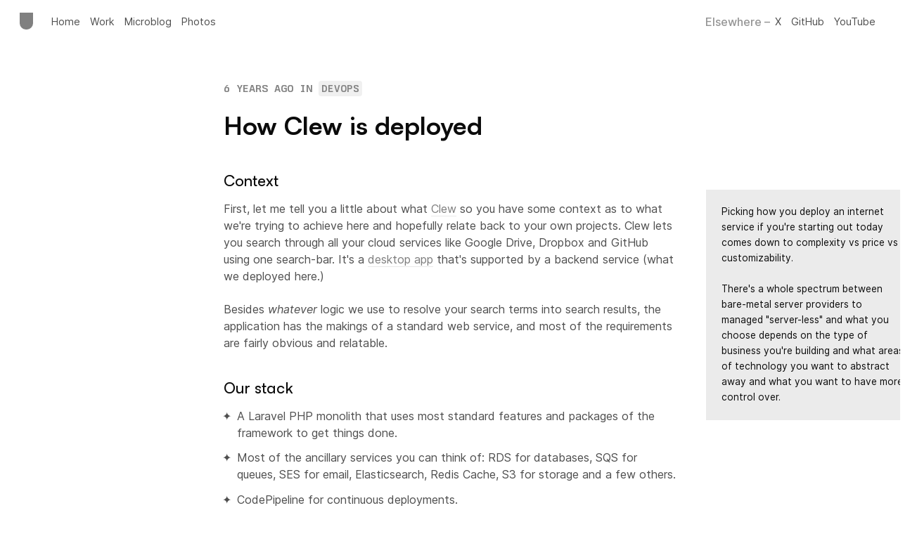

--- FILE ---
content_type: text/html
request_url: https://udara.io/how-clew-is-deployed/
body_size: 23853
content:
<!DOCTYPE html><html lang="en"><head><meta charSet="utf-8"/><meta http-equiv="x-ua-compatible" content="ie=edge"/><meta name="viewport" content="width=device-width, initial-scale=1, shrink-to-fit=no"/><meta name="generator" content="Gatsby 4.25.0"/><meta data-react-helmet="true" name="description" content="ideas, work and experiments"/><meta data-react-helmet="true" property="og:title" content="How Clew is deployed"/><meta data-react-helmet="true" property="og:image" content="https://udaraio-shader-og.vercel.app/api/uio?title=How+Clew+is+deployed&amp;tag=DevOps&amp;year=2020"/><meta data-react-helmet="true" property="og:description" content="ideas, work and experiments"/><meta data-react-helmet="true" property="og:type" content="website"/><meta data-react-helmet="true" name="twitter:card" content="summary_large_image"/><meta data-react-helmet="true" name="twitter:site" content="@tgupj"/><meta data-react-helmet="true" name="twitter:creator" content="@tgupj"/><meta data-react-helmet="true" name="twitter:title" content="How Clew is deployed"/><meta data-react-helmet="true" name="twitter:description" content="ideas, work and experiments"/><style data-href="/styles.ae7400a0dc6417d4094d.css" data-identity="gatsby-global-css">@font-face{font-family:Berkeley;font-style:normal;src:url(/static/BerkeleyMonoVariable-Regular-f8e9abc601f7f5c971936b01cb86d6df.woff2) format("woff2"),url(/static/BerkeleyMonoVariable-Regular-833c2e9c59b5d0edbff62dfd6ab29853.woff) format("woff")}@font-face{font-display:swap;font-family:Berkely;font-style:italic;src:url(/static/BerkeleyMonoVariable-Italic-861d9bbf4c65b65db223fe00f381017c.woff2) format("woff2"),url(/static/BerkeleyMonoVariable-Italic-fc3b914da6939f18b9948c65c76e9e08.woff) format("woff")}@font-face{font-display:swap;font-family:Inter;font-style:normal;font-weight:100;src:url(/static/Inter-Thin-fff2a096db014f6239d4bb753655882d.woff2) format("woff2"),url(/static/Inter-Thin-29b9c616a95a912abf738b3449836608.woff) format("woff")}@font-face{font-display:swap;font-family:Inter;font-style:italic;font-weight:100;src:url(/static/Inter-ThinItalic-bf213704dce6b437ede470c606b849a2.woff2) format("woff2"),url(/static/Inter-ThinItalic-bae95eb2f889c797e43509dbc8f9b439.woff) format("woff")}@font-face{font-display:swap;font-family:Inter;font-style:normal;font-weight:200;src:url(/static/Inter-ExtraLight-72505e6a122c6acd5471dbc0cb28e12e.woff2) format("woff2"),url(/static/Inter-ExtraLight-c4248615291a9e8f1fb7004c57ba6b24.woff) format("woff")}@font-face{font-display:swap;font-family:Inter;font-style:italic;font-weight:200;src:url(/static/Inter-ExtraLightItalic-5c7d7d6deb1d2ec8d48c4aba5aa30ee4.woff2) format("woff2"),url(/static/Inter-ExtraLightItalic-170dddfca278d3c2ad4a977922707d70.woff) format("woff")}@font-face{font-display:swap;font-family:Inter;font-style:normal;font-weight:300;src:url(/static/Inter-Light-2d5198822ab091ce430554a436cdf53c.woff2) format("woff2"),url(/static/Inter-Light-994e34451cc19ede31d30802a480542b.woff) format("woff")}@font-face{font-display:swap;font-family:Inter;font-style:italic;font-weight:300;src:url(/static/Inter-LightItalic-f86952265d7b0f02c92113735856b0a4.woff2) format("woff2"),url(/static/Inter-LightItalic-ef9f65d91d2b0ba9b2e491e2726e2de1.woff) format("woff")}@font-face{font-display:swap;font-family:Inter;font-style:normal;font-weight:400;src:url(/static/Inter-Regular-c8ba52b05a9ef10f47584d08ece2ec5c.woff2) format("woff2"),url(/static/Inter-Regular-8c206db99195777c67691cbba9d64393.woff) format("woff")}@font-face{font-display:swap;font-family:Inter;font-style:italic;font-weight:400;src:url(/static/Inter-Italic-cb10ffd7684cd9836a055a6afad8ffcc.woff2) format("woff2"),url(/static/Inter-Italic-890025e726861dba417f85c17596da95.woff) format("woff")}@font-face{font-display:swap;font-family:Inter;font-style:normal;font-weight:500;src:url(/static/Inter-Medium-293fd13dbca5a3e450ef1ebfb232a299.woff2) format("woff2"),url(/static/Inter-Medium-9053572c46aeb4b16caafd643a543b8d.woff) format("woff")}@font-face{font-display:swap;font-family:Inter;font-style:italic;font-weight:500;src:url(/static/Inter-MediumItalic-085cb93e613ba3d40d2b7b7df71371fa.woff2) format("woff2"),url(/static/Inter-MediumItalic-3d0107dd43d0101274d38543b52c6ffa.woff) format("woff")}@font-face{font-display:swap;font-family:Inter;font-style:normal;font-weight:600;src:url(/static/Inter-SemiBold-b5f0f109bc88052d4000c58ca615671d.woff2) format("woff2"),url(/static/Inter-SemiBold-cca62d21c8c555c392e580a52e0d4426.woff) format("woff")}@font-face{font-display:swap;font-family:Inter;font-style:italic;font-weight:600;src:url(/static/Inter-SemiBoldItalic-d9467ee321a8f38aefffb511625622b3.woff2) format("woff2"),url(/static/Inter-SemiBoldItalic-463bdbfb28abad0fa6df67a935760d33.woff) format("woff")}@font-face{font-display:swap;font-family:Inter;font-style:normal;font-weight:700;src:url(/static/Inter-Bold-ec64ea577b0349e055ad6646c1d8797a.woff2) format("woff2"),url(/static/Inter-Bold-93c1301bd9f486c573b3d9001c6ec0e4.woff) format("woff")}@font-face{font-display:swap;font-family:Inter;font-style:italic;font-weight:700;src:url(/static/Inter-BoldItalic-2d26c56a606662486796f6adffeeb0a2.woff2) format("woff2"),url(/static/Inter-BoldItalic-b376885042f6c961a5419d10d0bd3bf4.woff) format("woff")}@font-face{font-display:swap;font-family:Inter;font-style:normal;font-weight:800;src:url(/static/Inter-ExtraBold-cbe0ae49c52c920fd563b5f3633b5553.woff2) format("woff2"),url(/static/Inter-ExtraBold-d0fa3bb2b7c9063dc59428c0d71fdf40.woff) format("woff")}@font-face{font-display:swap;font-family:Inter;font-style:italic;font-weight:800;src:url(/static/Inter-ExtraBoldItalic-535a6cf662596b3bd6a6e5b877286df5.woff2) format("woff2"),url(/static/Inter-ExtraBoldItalic-6ab17abedc4d3f14095334d496c7f0dd.woff) format("woff")}@font-face{font-display:swap;font-family:Inter;font-style:normal;font-weight:900;src:url(/static/Inter-Black-15ca31c0a2a68f76d2d12055bdf97bd0.woff2) format("woff2"),url(/static/Inter-Black-c6938660eec019fefd684894b6d00900.woff) format("woff")}@font-face{font-display:swap;font-family:Inter;font-style:italic;font-weight:900;src:url(/static/Inter-BlackItalic-cb2a7335650c690077fef78a44129e1b.woff2) format("woff2"),url(/static/Inter-BlackItalic-ca1e738e4f349f27514d329d755c429c.woff) format("woff")}@font-face{font-named-instance:"Regular";font-display:swap;font-family:Inter var;font-style:normal;font-weight:100 900;src:url(/static/Inter-roman.var-ba4caefcdf5b36b438db92786991c845.woff2) format("woff2")}@font-face{font-named-instance:"Italic";font-display:swap;font-family:Inter var;font-style:italic;font-weight:100 900;src:url(/static/Inter-italic.var-30807be7abc48ba8c73c5e971fc46438.woff2) format("woff2")}@font-face{font-display:swap;font-family:Inter var experimental;font-style:oblique 0deg 10deg;font-weight:100 900;src:url(/static/Inter.var-c2fe3cb2b7c746f7966a973d869d21c3.woff2) format("woff2")}@font-face{font-display:swap;font-family:Satoshi-Variable;font-style:normal;font-weight:300 900;src:url(/static/Satoshi-Variable-353a66cdd8922bb63107b51bb4ebc47f.woff2) format("woff2"),url(/static/Satoshi-Variable-4db206aaad2132de9db7c2ed26b55b88.woff) format("woff"),url(/static/Satoshi-Variable-536fda9b164542087fc736ce08d382d0.ttf) format("truetype")}@font-face{font-display:swap;font-family:Satoshi-VariableItalic;font-style:italic;font-weight:300 900;src:url(/static/Satoshi-VariableItalic-9d501e440d7109a57c882c57a9285d57.woff2) format("woff2"),url(/static/Satoshi-VariableItalic-fe877592580e0a941b9ed0d2995aea8d.woff) format("woff"),url(/static/Satoshi-VariableItalic-9519fea9567e2405bc08c2a383630289.ttf) format("truetype")}@font-face{font-display:swap;font-family:Satoshi-Light;font-style:normal;font-weight:300;src:url(/static/Satoshi-Light-df8f06167ee6fd05a1312732d4e9ea50.woff2) format("woff2"),url(/static/Satoshi-Light-67e7fa77f107df3491b6c74c9d09a41e.woff) format("woff"),url(/static/Satoshi-Light-22ef061781b1162ac317c35b1b821110.ttf) format("truetype")}@font-face{font-display:swap;font-family:Satoshi-LightItalic;font-style:italic;font-weight:300;src:url(/static/Satoshi-LightItalic-540a6dd2e29f70e154776e4d0dfbaa38.woff2) format("woff2"),url(/static/Satoshi-LightItalic-9473bef147f48d191d0d6bfd04f39a14.woff) format("woff"),url(/static/Satoshi-LightItalic-bdeb9dc94481cdcc43dd3e98c9f87bc6.ttf) format("truetype")}@font-face{font-display:swap;font-family:Satoshi-Regular;font-style:normal;font-weight:400;src:url(/static/Satoshi-Regular-9ec05085c4cd2966eba82346dcfd9bea.woff2) format("woff2"),url(/static/Satoshi-Regular-ca3da5fd2b609836ef69e0f6e677450c.woff) format("woff"),url(/static/Satoshi-Regular-fe762acc7e97cb6128058a93523585f0.ttf) format("truetype")}@font-face{font-display:swap;font-family:Satoshi-Italic;font-style:italic;font-weight:400;src:url(/static/Satoshi-Italic-f4acf4adbba9bcd2c75cc012be3f0e0e.woff2) format("woff2"),url(/static/Satoshi-Italic-a7000aa1c017eec578681948611f7460.woff) format("woff"),url(/static/Satoshi-Italic-89c785539a22fa0dfa0f5e129c4f5a9b.ttf) format("truetype")}@font-face{font-display:swap;font-family:Satoshi-Medium;font-style:normal;font-weight:500;src:url(/static/Satoshi-Medium-1ffe968245568e8ba1e766cec2c0075d.woff2) format("woff2"),url(/static/Satoshi-Medium-2419b46c96ed15331ba205aa3b103eb8.woff) format("woff"),url(/static/Satoshi-Medium-759562088ba19068aef82baee40e2ab5.ttf) format("truetype")}@font-face{font-display:swap;font-family:Satoshi-MediumItalic;font-style:italic;font-weight:500;src:url(/static/Satoshi-MediumItalic-6be6d51d5fc7402ee45f6c343e607baa.woff2) format("woff2"),url(/static/Satoshi-MediumItalic-cb8316e39642de8a12d54a60366bb476.woff) format("woff"),url(/static/Satoshi-MediumItalic-5db9ec801a311bdf187ba0e401b05d12.ttf) format("truetype")}@font-face{font-display:swap;font-family:Satoshi-Bold;font-style:normal;font-weight:700;src:url(/static/Satoshi-Bold-a0e6d25529eab537426cc73a2199dd85.woff2) format("woff2"),url(/static/Satoshi-Bold-a875ff682ee232938607cd70a2997cd9.woff) format("woff"),url(/static/Satoshi-Bold-137a52d9f47dd71c6247397651ccbf6f.ttf) format("truetype")}@font-face{font-display:swap;font-family:Satoshi-BoldItalic;font-style:italic;font-weight:700;src:url(/static/Satoshi-BoldItalic-99235b175b514139aed0e14900656fcc.woff2) format("woff2"),url(/static/Satoshi-BoldItalic-d6da0f2020393863d72091bd133bd446.woff) format("woff"),url(/static/Satoshi-BoldItalic-95e24575ceb54c131b6befcb1df1d776.ttf) format("truetype")}@font-face{font-display:swap;font-family:Satoshi-Black;font-style:normal;font-weight:900;src:url(/static/Satoshi-Black-b5013d854bb5a8e48651144002dcc6a7.woff2) format("woff2"),url(/static/Satoshi-Black-4261d202e1e9410db1bfa7a19ab6c372.woff) format("woff"),url(/static/Satoshi-Black-464354ba5a06467ecac56ec6be8e083b.ttf) format("truetype")}@font-face{font-display:swap;font-family:Satoshi-BlackItalic;font-style:italic;font-weight:900;src:url(/static/Satoshi-BlackItalic-d456cea1fae27f7d469433631ff713b2.woff2) format("woff2"),url(/static/Satoshi-BlackItalic-048e5edd452be6c1321441275bb898d0.woff) format("woff"),url(/static/Satoshi-BlackItalic-6688ad1e9589e67518294867a239fdae.ttf) format("truetype")}code[class*=language-],pre[class*=language-]{word-wrap:normal;background:none;color:#000;font-family:Consolas,Monaco,Andale Mono,Ubuntu Mono,monospace;font-size:1em;-webkit-hyphens:none;hyphens:none;line-height:1.5;-o-tab-size:4;tab-size:4;text-align:left;text-shadow:0 1px #fff;white-space:pre;word-break:normal;word-spacing:normal}code[class*=language-] ::selection,code[class*=language-]::selection,pre[class*=language-] ::selection,pre[class*=language-]::selection{background:#b3d4fc;text-shadow:none}@media print{code[class*=language-],pre[class*=language-]{text-shadow:none}}pre[class*=language-]{margin:.5em 0;overflow:auto;padding:1em}:not(pre)>code[class*=language-],pre[class*=language-]{background:#f5f2f0}:not(pre)>code[class*=language-]{border-radius:.3em;padding:.1em;white-space:normal}.token.cdata,.token.comment,.token.doctype,.token.prolog{color:#708090}.token.punctuation{color:#999}.token.namespace{opacity:.7}.token.boolean,.token.constant,.token.deleted,.token.number,.token.property,.token.symbol,.token.tag{color:#905}.token.attr-name,.token.builtin,.token.char,.token.inserted,.token.selector,.token.string{color:#690}.language-css .token.string,.style .token.string,.token.entity,.token.operator,.token.url{background:hsla(0,0%,100%,.5);color:#9a6e3a}.token.atrule,.token.attr-value,.token.keyword{color:#07a}.token.class-name,.token.function{color:#dd4a68}.token.important,.token.regex,.token.variable{color:#e90}.token.bold,.token.important{font-weight:700}.token.italic{font-style:italic}.token.entity{cursor:help}:root{--primary-color:#0b0b0b;--secondary-color:#4e4e4e;--highlight-color:#7d7d7d;--highlight-gradient:linear-gradient(-1deg,#c69400,#0a9b31,#005eff);--bg-color:#fff;--bg-color-secondary:#ebebeb;--bg-color-secondary-hover:#e2e2e2;--border-color:#e1e1e1;--line-color:hsla(0,0%,43%,.15);--shadow:#f3f3f3;--active:#005eff;--red:rgba(255,64,0,.81);--orange:rgba(255,106,0,.81);--purple:rgba(128,0,255,.81);--green:rgba(209,255,217,.81);--green-foreground:rgba(12,82,47,.81)}:root ::selection{background:#fff098}@media(prefers-color-scheme:dark){:root{--primary-color:#f3f3f3;--secondary-color:#a2a2a2;--highlight-color:#ccc;--highlight-gradient:linear-gradient(-1deg,#ffd35a,#a3ffbc,#29d8ff);--shadow:rgba(0,0,0,.25);--bg-color:#1a1818;--bg-color-secondary:#2e2a2a;--bg-color-secondary-hover:#404040;--border-color:#676767;--line-color:hsla(0,0%,61%,.15);--active:#005eff;--purple:rgba(128,0,255,.81);--green:rgba(12,82,47,.81);--green-foreground:rgba(209,255,217,.81)}:root ::selection{background:#3d3304}}[data-theme=dark]{--primary-color:#f3f3f3;--secondary-color:#a2a2a2;--highlight-color:#ccc;--highlight-gradient:linear-gradient(-1deg,#ffd35a,#a3ffbc,#29d8ff);--shadow:rgba(0,0,0,.25);--bg-color:#1a1818;--bg-color-secondary:#2e2a2a;--bg-color-secondary-hover:#404040;--border-color:#676767;--line-color:hsla(0,0%,61%,.15)}html{-ms-text-size-adjust:100%;-webkit-text-size-adjust:100%;-webkit-font-feature-settings:"case" 0,"cpsp" 0,"dlig" 0,"frac" 0,"dnom" 0,"numr" 0,"salt" 0,"subs" 0,"sups" 0,"tnum" 0,"zero" 0,"ss01" 0,"ss02" 0,"ss03" 0,"ss04" 0,"cv01" 0,"cv02" 0,"cv03" 0,"cv04" 0,"cv05" 0,"cv06" 0,"cv07" 0,"cv08" 0,"cv09" 0,"cv10" 0,"cv11" 0,"calt","ccmp","kern";font-feature-settings:"case" 0,"cpsp" 0,"dlig" 0,"frac" 0,"dnom" 0,"numr" 0,"salt" 0,"subs" 0,"sups" 0,"tnum" 0,"zero" 0,"ss01" 0,"ss02" 0,"ss03" 0,"ss04" 0,"cv01" 0,"cv02" 0,"cv03" 0,"cv04" 0,"cv05" 0,"cv06" 0,"cv07" 0,"cv08" 0,"cv09" 0,"cv10" 0,"cv11" 0,"calt","ccmp","kern";-webkit-font-smoothing:subpixel-antialiased;font-family:Inter,sans-serif;font-synthesis:none;letter-spacing:0}@supports(font-variation-settings:normal){html{font-family:Inter var,sans-serif}}*{text-rendering:optimizeLegibility;box-sizing:border-box;letter-spacing:0}body{-webkit-font-smoothing:subpixel-antialiased;background:var(--bg-color);font-family:Inter,sans-serif;margin:0;min-height:100vh;overflow:hidden;padding:0;position:relative}article,aside,details,figcaption,figure,footer,header,main,menu,nav,section,summary{display:block}audio,canvas,progress,video{display:inline-block}audio:not([controls]){display:none;height:0}progress{vertical-align:baseline}[hidden],template{display:none}a{-webkit-text-decoration-skip:objects;background-color:transparent;color:var(--primary-color);text-decoration:none}a:active,a:hover{color:var(--highlight-color);outline-width:0}abbr[title]{border-bottom:none;text-decoration:underline;-webkit-text-decoration:underline dotted;text-decoration:underline dotted}b,strong{font-weight:inherit;font-weight:bolder}dfn{font-style:italic}h1{font-size:2em;margin:.67em 0}mark{background-color:#ff0;color:#000}small{font-size:80%}sub,sup{font-size:75%;line-height:0;position:relative;vertical-align:baseline}sub{bottom:-.25em}sup{top:-.5em}img{border-style:none}svg:not(:root){overflow:hidden}code,kbd,pre,samp{font-family:monospace,monospace;font-size:1em}figure{margin:1em 40px}hr{box-sizing:content-box;height:0;overflow:visible}button,input,optgroup,select,textarea{font:inherit;margin:0}optgroup{font-weight:700}button,input{overflow:visible}button,select{text-transform:none}[type=reset],[type=submit],button,html [type=button]{-webkit-appearance:button}[type=button]::-moz-focus-inner,[type=reset]::-moz-focus-inner,[type=submit]::-moz-focus-inner,button::-moz-focus-inner{border-style:none;padding:0}[type=button]:-moz-focusring,[type=reset]:-moz-focusring,[type=submit]:-moz-focusring,button:-moz-focusring{outline:1px dotted ButtonText}fieldset{border:1px solid silver;margin:0 2px;padding:.35em .625em .75em}legend{box-sizing:border-box;color:inherit;display:table;max-width:100%;padding:0;white-space:normal}textarea{overflow:auto}[type=checkbox],[type=radio]{box-sizing:border-box;padding:0}[type=number]::-webkit-inner-spin-button,[type=number]::-webkit-outer-spin-button{height:auto}[type=search]{-webkit-appearance:textfield;outline-offset:-2px}[type=search]::-webkit-search-cancel-button,[type=search]::-webkit-search-decoration{-webkit-appearance:none}::-webkit-input-placeholder{color:inherit;opacity:.54}::-webkit-file-upload-button{-webkit-appearance:button;font:inherit}html{box-sizing:border-box;overflow-y:scroll}*,:after,:before{box-sizing:inherit}body{word-wrap:break-word;color:var(--primary-color);font-weight:400}img{margin:0 0 1.45rem;max-width:100%;padding:0}h1{font-size:2.25rem}h1,h2{text-rendering:optimizeLegibility;color:inherit;font-weight:700;line-height:1.1;margin:0 0 1.45rem;padding:0}h2{font-size:1.62671rem}h3{font-size:1.38316rem}h3,h4{text-rendering:optimizeLegibility;color:inherit;font-weight:700;line-height:1.1;margin:0 0 1.45rem;padding:0}h4{font-size:1rem}h5{font-size:.85028rem}h5,h6{text-rendering:optimizeLegibility;color:inherit;font-weight:700;line-height:1.1;margin:0 0 1.45rem;padding:0}h6{font-size:.78405rem}hgroup{margin:0 0 1.45rem;padding:0}ol,ul{list-style-image:none;list-style-position:outside;margin:0 0 1.45rem 1.45rem;padding:0}dd,dl,p{margin:0 0 1.45rem;padding:0}p{text-rendering:optimizeLegibility;-webkit-font-smoothing:subpixel-antialiased;font-weight:400}figure{padding:0}figure,pre{margin:0 0 1.45rem}pre{word-wrap:normal;background:rgba(0,0,0,.04);border-radius:3px;font-size:.85rem;line-height:1.42;overflow:auto;padding:1.45rem}table{border-collapse:collapse;font-size:1rem;line-height:1.45rem;width:100%}fieldset,table{margin:0 0 1.45rem;padding:0}blockquote{margin:0 1.45rem 1.45rem;padding:0}form,iframe,noscript{margin:0 0 1.45rem;padding:0}hr{background:rgba(0,0,0,.2);border:none;height:1px;margin:0 0 calc(1.45rem - 1px);padding:0}address{margin:0 0 1.45rem;padding:0}b,dt,strong,th{font-weight:700}li{margin-bottom:.725rem}ol li,ul li{padding-left:0}li>ol,li>ul{margin-bottom:.725rem;margin-left:1.45rem;margin-top:.725rem}blockquote :last-child,li :last-child,p :last-child{margin-bottom:0}li>p{margin-bottom:.725rem}code,kbd,samp{font-size:.85rem;line-height:1.45rem}abbr,abbr[title],acronym{border-bottom:1px dotted rgba(0,0,0,.5);cursor:help}abbr[title]{text-decoration:none}td,th,thead{text-align:left}td,th{font-feature-settings:"tnum";-moz-font-feature-settings:"tnum";-ms-font-feature-settings:"tnum";-webkit-font-feature-settings:"tnum";border-bottom:1px solid rgba(0,0,0,.12);padding:.725rem .96667rem calc(.725rem - 1px)}td:first-child,th:first-child{padding-left:0}td:last-child,th:last-child{padding-right:0}code,tt{border-radius:3px;font-family:Berkeley,monospace;padding:.2em 0}pre code{background:none;line-height:1.42}code:after,code:before,tt:after,tt:before{content:" ";letter-spacing:-.2em}pre code:after,pre code:before,pre tt:after,pre tt:before{content:""}@media only screen and (max-width:480px){html{font-size:100%}}.grid{max-width:100vw;min-height:100vh;position:relative;width:100%}.nav{margin:0 auto;padding:0;position:fixed;top:0;width:100%;z-index:999}.main{grid-area:main;padding-top:52px;position:relative}@media(max-width:1025px){.main{margin-top:60px}}.wrapper{margin:0 auto;max-width:700px;padding:14px 28px;position:relative;width:100%}@media(max-width:1025px){.wrapper{margin:0;padding:14px 0}}.wrapperWide{margin:0;min-height:100vh;padding:0 28px 14px;position:relative;width:100%}@media(max-width:1025px){.wrapperWide{padding:14px 0}}footer{color:var(--secondary-color);font-family:Berkeley,monospace;font-size:.82rem;font-weight:100;line-height:1.65;margin:100px 0 50px;opacity:.5}.navInner{background:linear-gradient(var(--bg-color),80%,transparent);display:flex;justify-content:space-between;padding:18px 28px;-webkit-user-select:none;user-select:none;z-index:999}.navInner .logo{width:38px}.navInner .menus{display:flex;flex:1 0 auto;justify-content:space-between}.navInner .left,.navInner .right{align-items:center;display:flex;vertical-align:middle}.navInner .liquid-video{background:gray;border-radius:0 0 90px 90px;height:24px;-o-object-fit:cover;object-fit:cover;overflow:hidden;position:relative;transition:all .22s ease-in-out;width:19px}.navInner .liquid-video:hover{background:var(--highlight-color);box-shadow:1px 1px var(--secondary-color),2px 2px var(--secondary-color);color:var(--highlight-color);cursor:pointer;-webkit-transform:translate(-2px,-2px);transform:translate(-2px,-2px)}.navInner .liquid-video:active{background:var(--primary-color);box-shadow:0 0 var(--bg-color),0 0 var(--bg-color);color:var(--highlight-color);cursor:pointer;-webkit-transform:translate(0);transform:translate(0);transition:all .1s ease-in-out}.navInner ul{align-items:center;display:flex;margin:-1px 0 0;padding:0;vertical-align:middle}.navInner ul li{list-style:none;margin:0;padding:0}.navInner ul li.sub-heading{color:var(--secondary-color);font-weight:500;opacity:.6;white-space:nowrap}.navInner ul li a{align-content:center;border-radius:10px;color:var(--secondary-color);display:inline-flex;font-size:.9rem;line-height:1;margin:0 -1px;padding:7px 8px 6px;position:relative;text-decoration:none;transition:all .2s cubic-bezier(.075,.82,.165,1);vertical-align:middle}.navInner ul li a:hover{color:var(--highlight-color)}.navInner ul li a[aria-current]:not([aria-current=false]){background:var(--bg-color-secondary);color:var(--highlight-color);font-weight:500}@media(max-width:1025px){.main{padding:20px}.navInner{align-items:center;padding:8px 20px}.navInner .menus{align-items:flex-end;flex-direction:column}.navInner .logo{width:52px}.navInner .liquid-video{height:36px;width:30px}.navInner ul li{font-size:.95em;margin:2px}.navInner ul li.sub-heading{display:none}}.post-container{margin:50px auto 190px}.post-header{display:block;font-size:.95rem;margin-bottom:22px}.post-header .header-icons{color:var(--primary-color);font-size:80px;font-weight:600;line-height:80px;margin-bottom:30px;-webkit-user-select:none;user-select:none}.post-header h1{font-family:Satoshi-Variable;line-height:1.2em;margin:0;padding:0 0 5px}.post-header .post-meta{color:var(--secondary-color);font-size:.95rem;margin-bottom:12px}.post-header .post-meta .top{align-items:center;display:flex;font-family:Berkeley,monospace;font-size:1em;font-weight:100;margin-bottom:22px;opacity:.7;vertical-align:middle}.post-header .post-meta .top .item{text-transform:uppercase}.post-header .post-meta .top .dot{font-size:.9em;line-height:1;margin:0 6px}.post-header .post-meta .top u{background:var(--line-color);border-radius:4px;font-size:.95em;line-height:1;padding:2px 4px;text-decoration:none;text-transform:uppercase}.post-header .post-meta .bottom{display:flex;font-size:.95em}.post-header .post-meta .bottom .item{cursor:pointer;margin:0 5px;position:relative}.post-header .post-meta .bottom .item:first-child{margin-left:0}.post-header .post-meta .bottom .item:hover .dropdown{opacity:1;top:30px;-webkit-transform:scale(1);transform:scale(1);visibility:visible}.post-header .post-meta .bottom .item .dropdown{background:var(--primary-color);border-radius:8px;color:var(--bg-color);cursor:pointer;font-family:-apple-system,BlinkMacSystemFont,San Francisco,Roboto,Segoe UI,Helvetica Neue,sans-serif;font-size:.7rem;font-weight:400;left:50%;line-height:1.4;margin-left:-90px;opacity:0;padding:17px 12px 20px;position:absolute;text-transform:none;top:25px;-webkit-transform:scale(.96);transform:scale(.96);transition:all .12s ease-in;visibility:hidden;width:200px;z-index:9999}.post-header .post-meta .bottom .item .dropdown:hover{opacity:1;top:30px;-webkit-transform:scale(1);transform:scale(1);visibility:visible}.post-header .post-meta .bottom .item .dropdown:after{background:var(--primary-color);border-radius:2px;content:"";left:0;left:50%;margin-left:-7px;min-height:12px;min-width:14px;position:absolute;top:-3px;-webkit-transform:rotate(-315deg);transform:rotate(-315deg);z-index:222}.post-header .post-meta .bottom .separator{margin:0 5px}.post-header .post-meta .bottom span{color:var(--secondary-color)}.post-content{font-size:16px;font-weight:400;line-height:155%}.post-content h1,.post-content h2,.post-content h3,.post-content h4,.post-content h5,.post-content h6{-webkit-font-feature-settings:"salt" 1;font-feature-settings:"salt" 1;color:var(--primary-color);font-family:Satoshi-Variable;font-weight:500;margin-bottom:16px;margin-top:40px}.post-content p{color:var(--secondary-color);font-weight:400}.post-content hr{background:none;border:none;border-bottom:1px solid var(--line-color);box-shadow:none;margin:40px 0}.post-content a{word-wrap:break-all;text-decoration:none}.post-content a:link,.post-content a:visited{color:inherit}.post-content a:link{border-bottom:1px solid var(--line-color);color:var(--highlight-color);text-decoration:none}.post-content a:link:hover{border-bottom:1px solid var(--highlight-color)}.post-content .anchor:link{fill:var(--secondary-color);background:unset;border-bottom:none;text-shadow:unset;transition:all .2s ease-in-out}.post-content .anchor:link:hover{border-bottom:none}.post-content iframe{border-radius:12px;max-width:100%}.post-content video{margin:12px 0;max-width:100%}.post-content u{border-bottom:2px solid hsla(0,0%,100%,.1);text-decoration:none}.post-content .gatsby-highlight{border-radius:.3em;display:block;font-size:.8rem;margin:0;max-width:100%;overflow:auto;overflow:hidden;padding:0;width:100%}.post-content .gatsby-highlight pre{font-family:Berkeley,monospace}.post-content .gatsby-highlight pre code{word-wrap:break-word;white-space:pre-wrap;white-space:moz-pre-wrap;white-space:-pre-wrap;white-space:-o-pre-wrap}.post-content blockquote{line-height:1.5;margin:40px 20px 45px 0;padding:0 0 0 20px;position:relative}.post-content blockquote:before{background:var(--highlight-gradient);box-shadow:1px 1px 2px 0 var(--border-color);content:"";height:calc(100% + 1px);left:0;position:absolute;top:0;width:1px}.post-content blockquote cite{color:var(--secondary-color);display:block;font-size:.8rem;margin-top:10px}.post-content blockquote cite:before{content:"–"}.post-content ol,.post-content ul{color:var(--secondary-color);margin:0 0 0 1em;padding:0}.post-content ol li,.post-content ul li{list-style-type:"✦";margin-bottom:.7em;margin-left:-5px;padding-left:.5em}.post-content ol li p strong,.post-content ul li p strong{color:var(--primary-color);font-weight:500}.post-content ol li::marker,.post-content ul li::marker{color:var(--highlight-color);opacity:.5}.post-content .bubble{background:var(--green);border:1px solid #b3eab3!important;border-radius:90px;box-shadow:0 2px 1px 0 #cdffcd!important;color:var(--green-foreground)!important;display:inline-block;font-size:.9em;padding:6px 18px;text-align:center;transition:all .1s ease-in-out}.post-content .bubble:hover{-webkit-filter:brightness(.95);filter:brightness(.95)}.post-content .bubble:active{box-shadow:0 0 1px 0 #cdffcd!important;margin:2px 0 0}.post-content .wide{margin:40px -180px;max-width:100vw;padding:0 20px}@media screen and (max-width:1000px){.post-content .wide{margin:40px 0;padding:0}}.post-content .wide img,.post-content .wide video{border:1px solid var(--border-color);border-radius:12px;width:100%}.post-content img{border:0}.post-content ins{background:linear-gradient(#ddd,#ddd) center 1.09em no-repeat;background-size:100% 1px;text-decoration:none}.post-content .mermaid{font-family:Berkeley,monospace}.post-content .gatsby-resp-image-image{border-radius:0}.post-content table{color:var(--secondary-color);font-size:.95em;font-weight:400;margin-bottom:30px;margin-left:max(-30%,(100vw - 100%)/-2 + 20px);margin-top:20px;max-width:100vw;width:min(160%,100vw - 40px)}.post-content th{background-color:var(--bg-color-secondary);color:var(--primary-color);font-family:Berkeley,monospace;font-weight:700;text-transform:uppercase}.post-content td,.post-content th{border:1px solid var(--border-color);padding:10px}.post-content td{vertical-align:top}.post-content p strong{border-bottom:2px solid var(--bg-color-secondary);font-weight:450}.post-changelog{border-top:1px solid var(--line-color);font-family:BlinkMacSystemFont,Segoe UI,Roboto,Oxygen-Sans,Ubuntu,Cantarell,Helvetica Neue,sans-serif;font-size:16px;font-weight:400;margin:40px -40px 0;padding:30px 40px 0}.post-changelog .title{color:var(--primary-color);font-weight:500;margin-bottom:2px}.post-changelog .log{color:var(--secondary-color);font-size:.9em}.post-changelog .log .time{margin-right:6px;opacity:.7}.toc{background:rgba(0,0,0,.04);clear:both;float:left;font-size:.85em;margin:0 28px 20px 0;max-width:250px;padding:22px 25px 20px}.toc a:link{background:unset;color:var(--secondary-color);text-shadow:unset}.toc:before{content:"Table of contents";margin-left:-4px}.toc ul{margin:-9px 0 0 10px;padding:0}.toc ul:first-child{margin:0;padding:0}.toc li{list-style:none;margin:0 0 0 1em;padding:0;position:relative}.toc li a{color:var(--secondary-color);text-decoration:none}.toc li a:hover{color:var(--primary-color)}.toc li:last-child:after{display:none}.toc li:before{border-bottom:1px solid var(--primary-color);height:1em;width:.7em}.toc li:after,.toc li:before{border-left:1px solid var(--primary-color);content:"";left:-1em;position:absolute}.toc li:after{background:blue;height:100%;top:0}.dropcap{float:left;font-size:5rem;line-height:3.5rem;margin:0;padding:.5rem}.invisible{clip:rect(1px,1px,1px,1px);height:1px;overflow:hidden;position:absolute;top:auto;white-space:nowrap;width:1px}aside{background:var(--bg-color-secondary);clear:right;float:right;font-size:.85rem;line-height:1.42rem;margin:25px -342px 25px 0;max-width:300px;min-width:300px;padding:20px 18px 22px 22px;position:relative;-webkit-user-select:none;user-select:none}aside p:last-child{margin-bottom:0}aside b{display:block;margin-bottom:3px}aside strong{font-weight:450}aside::-webkit-scrollbar-track{background:none}aside::-webkit-scrollbar{width:5px}aside::-webkit-scrollbar-thumb{background-color:rgba(0,0,0,.3)}aside.left{clear:both;float:left;margin:25px 25px 25px -342px}aside.scroll{max-height:340px;overflow-y:auto;scroll-behavior:smooth}@media(max-width:1200px){aside{margin:25px -286px 25px 0;max-height:400px;max-width:250px;overflow-y:auto}aside.left{display:block;float:none;margin:25px 0;max-height:auto;max-width:100%}}@media(max-width:800px){aside{display:block;float:none;max-height:auto;max-width:100%}aside.left,aside.right{margin:25px 0}}.video-cover{margin-bottom:20px;margin-top:20px}.video-cover video{margin:0}.video-cover .label{color:var(--orange);font-family:Berkeley;font-size:.9em;font-weight:100;line-height:1;text-transform:uppercase}.video-cover .des{color:var(--secondary-color);font-size:.9em;opacity:.7}.page-header{margin-bottom:20px;text-align:left}.page-header h1{font-size:3em;font-weight:700;max-width:350px}.page-content{line-height:1.5}.page-content h1,.page-content h2,.page-content h3,.page-content h4,.page-content h5,.page-content h6{font-family:Satoshi-Variable;font-weight:500;line-height:1.2;margin-bottom:14px;margin-top:60px}.page-content h1,.page-content h2,.page-content h3{max-width:300px}.home{display:flex;margin:9px 0 0}.home .main{flex:1 1 600px;padding:34px 0}@media(max-width:1025px){.home .main{margin-top:32px;min-width:auto;padding:0}}.home .showcase{flex:1 1 100%;font-family:Berkeley,monospace;overflow:hidden;padding:32px;text-transform:uppercase}@media(max-width:1025px){.home .showcase{display:none}}.home .showcase .meta{bottom:22px;left:22px;position:absolute}.home .header{flex:1 1 420px;max-width:420px}.home .header .highlight{color:var(--primary-color);font-family:Satoshi-Variable;font-size:1.2em;font-weight:550;line-height:1.35;margin-bottom:10px}.home .header .des{color:var(--secondary-color);font-size:1em;font-weight:400;line-height:1.5}.home .studio{border:1px solid var(--border-color);border-radius:11px;box-shadow:inset 0 0 1px hsla(0,0%,100%,.1),0 1px 1px rgba(0,0,0,.2);color:var(--secondary-color);display:inline-flex;gap:0;line-height:1;margin-bottom:72px;margin-top:32px;opacity:.6;padding:6px 7px;transition:all .6s cubic-bezier(.075,.82,.165,1)}.home .studio .ounms{height:22px;width:140px}.home .studio:hover{background:linear-gradient(to bottom left,var(--bg-color-secondary),transparent);color:var(--primary-color);color:#f60;cursor:pointer;opacity:1}.home .studio:active{color:var(--border-color);cursor:pointer}.home .newsletter{background:var(--bg-color-secondary);border:1px solid transparent;border-radius:12px;color:var(--secondary-color);display:flex;font-size:.85em;justify-content:space-between;line-height:1.4;margin:50px 0 0;padding:10px;transition:all .22s ease-in-out;transition:all .6s cubic-bezier(.075,.82,.165,1);-webkit-user-select:none;user-select:none;width:360px}.home .newsletter:hover{background-image:linear-gradient(100deg,var(--bg-color),transparent);border:1px solid var(--border-color);box-shadow:2px 2px 1px 1px var(--bg-color-secondary),2px 3px 1px 1px var(--border-color),10px 12px 16px var(--shadow);cursor:pointer;-webkit-transform:skewX(-3.142deg) rotate(-1.142deg) translateY(-10px);transform:skewX(-3.142deg) rotate(-1.142deg) translateY(-10px)}.home .newsletter:hover .count,.home .newsletter:hover .input{color:var(--primary-color)}.home .newsletter:active{border-color:var(--highlight-color);box-shadow:0 0 1px 1px var(--bg-color-secondary),0 0 1px 1px var(--border-color),0 0 10px var(--shadow);-webkit-transform:skewX(0deg) rotate(0deg);transform:skewX(0deg) rotate(0deg)}.home .newsletter .pitch{line-height:1.6;width:100%}.home .newsletter .button{color:var(--highlight-color);font-weight:400;font-weight:500;margin-bottom:2px}.home .newsletter .button:hover{cursor:pointer}.home .newsletter .count{align-items:center;color:var(--secondary-color);display:flex;font-family:Satoshi-Variable;font-size:1.6em;font-weight:550;line-height:1;margin:8px 0;transition:all .22s ease-in-out;vertical-align:middle}.home .newsletter .count .line{background:var(--border-color);display:none;flex:1 0 auto;height:1px;margin:4px 8px 0}.home .newsletter .input{background:var(--bg-color);border:none;border-radius:8px;color:var(--secondary-color);display:block;margin:14px 0 8px;padding:7px 8px;pointer-events:none;transition:all .22s ease-in-out;-webkit-user-select:none;user-select:none;width:100%}.home .backgroundContainer{height:300px;position:relative;width:200px}.home .backgroundContainer .background{border:1px solid var(--border-color);border-radius:12px;height:300px;left:0;-o-object-fit:cover;object-fit:cover;position:absolute;top:0;width:100%}.home .latest-microblog .latest{margin:-12px}.home .m-title{color:var(--secondary-color);display:inline-block;font-size:16px;font-weight:500;margin:50px 0 22px;padding-bottom:2px}.home .docs{display:flex;flex-wrap:wrap;justify-content:space-between}.home .docs .doc,.home .docs a{text-decoration:none}.home .docs .doc{border-bottom:1px solid var(--line-color);flex:1 1 100%;margin:0 0 10px;padding-bottom:9px;transition:all .1s ease-in-out}.home .docs .doc:last-child{border-bottom:none}.home .docs .doc:hover .link .title{color:var(--highlight-color)}.home .docs .doc.work{background:var(--bg-color-secondary);border:none;margin:0 0 2px;padding:6px 10px;transition:all .12s ease-in-out}.home .docs .doc.work:first-child{border-radius:12px 12px 0 0}.home .docs .doc.work:last-child{border-radius:0 0 12px 12px}.home .docs .doc.work:hover{background:var(--bg-color-secondary-hover)}.home .docs .doc .link{align-items:flex-start;display:flex;font-size:.92em;justify-content:space-between;line-height:1.45;vertical-align:middle}.home .docs .doc .link .left{display:block}.home .docs .doc .link .title{color:var(--primary-color);display:inline-block;font-size:.96em;font-weight:500}.home .docs .doc .link .title .index{color:var(--secondary-color);font-weight:500;margin-right:10px;opacity:.5}.home .docs .doc .link .title .sub{color:var(--secondary-color);font-weight:400}.home .docs .doc .link .meta{align-items:flex-end;color:var(--secondary-color);display:flex;flex-direction:column;font-family:Berkeley,monospace;font-size:.9em;font-weight:100;gap:7px;line-height:.9;margin-left:20px;padding-top:5px;text-transform:uppercase}@media(max-width:1025px){.home .docs .doc .link .meta{display:none}}.home .docs .doc .link .meta .time{opacity:.7}.home .docs .doc .des{color:var(--secondary-color);font-size:.8rem;line-height:1.45}.work{margin:0 auto;width:100%}.work .workNav{border-top:1px solid var(--border-color);font-size:.9em;padding-top:10px}.work .header{margin-bottom:60px;margin-top:80px}.work .header .highlight{color:var(--secondary-color);-webkit-column-count:1;column-count:1;-webkit-column-gap:40px;column-gap:40px;-webkit-column-span:none;column-span:none;font-size:.92em;font-weight:400;line-height:1.4;max-width:600px}@media(max-width:1025px){.work .header .highlight{-webkit-column-count:1;column-count:1}}.work .header .highlight .title{color:var(--primary-color);font-size:1.75em;font-weight:600;margin-bottom:20px}.work .shots{display:flex;flex-wrap:wrap;margin:-10px}.work .shots .shot{--wide-width:50% - 8px;border:10px solid transparent;display:inline-block;flex:1 0 300px;margin:0;max-width:33%}@media(max-width:1025px){.work .shots .shot{--wide-width:100% - 10px}}.work .shots .shot:nth-child(12),.work .shots .shot:nth-child(13),.work .shots .shot:nth-child(17),.work .shots .shot:nth-child(18),.work .shots .shot:nth-child(28),.work .shots .shot:nth-child(29),.work .shots .shot:nth-child(4),.work .shots .shot:nth-child(5){max-width:calc(var(--wide-width))}.photography{margin:0 auto;padding-top:6px;width:100%}.photography .photos{display:flex;margin:0 auto;max-width:1400px}@media(max-width:1025px){.photography .photos{flex-direction:column}}.photography .photos .menu{flex:0 0 780px;margin-right:18px}@media(max-width:1025px){.photography .photos .menu{margin-right:0}}.photography .photos .content{flex:1 1 auto}.photography .header{margin:240px auto 320px;text-align:center}.photography .header .title{color:var(--secondary-color);font-family:Satoshi-Variable;font-size:1.2em;font-weight:500}.photography .header .des{color:var(--secondary-color);font-size:.9em;line-height:1.6}.photography .tools{margin-top:40px}.photography .tools .title{color:var(--secondary-color);font-family:Satoshi-Variable;font-size:1.2em;font-weight:500}.photography .tools .cameras{display:flex;flex-wrap:wrap;margin-top:20px}.photography .tools .cameras .camera{margin-bottom:22px;margin-right:12px;width:160px}@media(max-width:1025px){.photography .tools .cameras .camera{width:90px}}.photography .tools .cameras .camera .title{margin-top:10px}.photography .tools .cameras .pic{align-items:flex-end;display:flex;height:100px}.photography .tools .cameras .pic img{height:auto;margin-left:-2px;max-height:100px;-o-object-fit:contain;object-fit:contain;-o-object-position:left center;object-position:left center;width:120px}.photography .tools .cameras .name{font-weight:500}.photography .tools .cameras .details{color:var(--secondary-color);font-size:.9em;line-height:1.4;margin-top:7px}.microblog-page{margin:60px 0}.microblog-page .header{color:var(--secondary-color);margin-bottom:42px}.microblog-page .header b{color:var(--primary-color);font-family:Satoshi-Variable;font-size:1.3em;font-weight:500}.microblog-page .header .sub{margin-top:8px}.microblog-page .read-more{background:none;background:var(--bg-color-secondary);border:none;border-radius:90px;color:var(--secondary-color);display:inline-flex;font-family:Berkeley,monospace;font-size:.9em;font-weight:600;margin:30px 0 0;padding:10px 18px;text-transform:uppercase}.microblog-page .read-more span{font-family:Inter;margin-left:8px;opacity:.5}.microblog-page .read-more:hover{color:var(--primary-color);cursor:pointer}.microblog-page .button{background:var(--bg-color-secondary);border:none;color:var(--secondary-color);display:inline-flex;font-family:Berkeley,monospace;font-weight:600;margin-top:22px;padding:10px 22px;text-transform:uppercase}.microblog-page .button:hover{color:var(--primary-color);cursor:pointer}.microblog-page-single{margin:60px 0}.microblog-page-single .item{margin:-12px}.microblog-page-single .microblog-header{color:var(--secondary-color);font-size:1em;font-weight:600;margin:0 0 32px;opacity:.4}.microblog-page-single .microblog-next{align-items:center;color:var(--secondary-color);display:flex;font-weight:600;justify-content:space-between;margin:62px 0 32px;opacity:.4;vertical-align:middle}.microblog-page-single .microblog-next .line{background:var(--border-color);flex:1 0 auto;height:1px;margin-left:12px}.blogs{display:flex;flex-wrap:wrap;margin:-12px}.microblog{background:var(--bg-color-secondary);border-radius:12px;color:var(--primary-color);flex:0 1 320px;flex-direction:column;font-size:16px;margin:8px;max-width:550px;padding:15px 18px;transition:box-shadow .18s ease-in-out}.microblog,.microblog .title{display:flex;justify-content:space-between}.microblog .title{font-family:Berkeley,monospace;font-weight:130;margin-bottom:7px;text-transform:uppercase}.microblog .title:hover{color:var(--primary-color);cursor:pointer}.microblog .body{color:var(--secondary-color);font-size:.9em;line-height:1.4}.microblog .body p:first-child{margin-top:0}.microblog .body p:last-child{margin:0}.microblog .body .gatsby-resp-image-wrapper{border-radius:12px;margin:0 auto;overflow:hidden}.microblog .body video{margin:0 -15px;width:calc(100% + 30px)}.microblog .body iframe{margin:16px -15px 0;width:calc(100% + 30px)}.microblog .body a{border-bottom:1px solid rgba(0,0,0,.2);color:var(--secondary-color)}.microblog .body a:hover{color:var(--highlight-color)}.microblog .body blockquote{font-size:1.4em;font-weight:700;line-height:1.35;margin:0;position:relative}.microblog .time{color:var(--secondary-color);display:inline-block;font-size:.9em;margin-top:10px}.microblog .time:hover{border-color:var(--line-color);color:var(--highlight-color)}.interests-list{display:flex;flex-wrap:wrap;margin-bottom:30px}.interests-list .item{border-bottom:1px solid;font-size:1em;font-weight:450;margin-bottom:8px;margin-right:.6em;padding:1px}.interests-list .item,.interests-list .item .text{color:var(--secondary-color)}.lab{min-height:100vh;min-width:100vw}.lab .wrapper{margin:0 auto;max-width:600px;padding:100px 0}.lab .back-button{border:2px solid #e9e9e9;border-radius:22px;color:var(--highlight-color);display:inline-flex;line-height:1;margin:0 0 30px;padding:10px 13px;transition:all .1s ease-in-out}.lab .back-button:hover{border-color:var(--highlight-color);cursor:pointer}.lab .heading{-webkit-font-feature-settings:"salt" 1;font-feature-settings:"salt" 1;font-size:2em;font-weight:700;margin:10px 0}.lab .des,.lab .heading{color:var(--highlight-color)}.lab .des{font-size:1em;font-weight:400}.gatsby-highlight{border-radius:0!important;font-family:IBM Plex Mono,monospace;margin:22px 0!important;overflow:auto}.gatsby-highlight pre[class*=language-]{border-radius:0!important;font-family:IBM Plex Mono,monospace!important;margin:0;min-width:100%;overflow:initial;padding:18px}.visually-hidden{clip:rect(0,0,0,0);border:0;height:1px;margin:-1px;overflow:hidden;padding:0;position:absolute;width:1px}.photolooper-module--container--a2e2c{align-items:middle;display:flex;height:100%;margin:0;position:relative;width:100%}@media(max-width:1025px){.photolooper-module--container--a2e2c{left:auto;margin-left:0;margin-top:50px;width:100%}}.photolooper-module--container--a2e2c img{height:100%;margin:0;-o-object-fit:contain;object-fit:contain;width:100%}.MachineLearning-module--chart--6e552{font-size:.9em;margin-bottom:40px}.MachineLearning-module--node--3143c{border-left:1px solid var(--border-color);margin-top:-14px;padding-top:14px}.MachineLearning-module--node--3143c:first-child{border:none}.MachineLearning-module--node--3143c .MachineLearning-module--line--bdcd8{border-bottom:1px solid var(--border-color);border-left:1px solid var(--border-color);display:inline-block;height:14px;margin-bottom:5px;margin-right:4px;width:18px}.ResearchPaper-module--paper--63604{border:none!important;border-left:1px dashed var(--border-color)!important;display:flex;font-size:.95em;line-height:1;margin:0;opacity:1;padding-left:8px;padding-top:8px}.ResearchPaper-module--paper--63604:first-child{border-top:1px dashed var(--border-color)!important;margin-top:-14px}.ResearchPaper-module--paper--63604:last-child{margin-bottom:30px}.ResearchPaper-module--paper--63604 .ResearchPaper-module--icon--9bcf5{fill:green;stroke-width:2px;flex:0 0 22px;height:22px;line-height:1;margin-right:4px;margin-top:-2px}.ResearchPaper-module--paper--63604 .ResearchPaper-module--content--ba3d7{color:var(--secondary-color)!important;display:block}.ResearchPaper-module--paper--63604 .ResearchPaper-module--content--ba3d7 .ResearchPaper-module--name--88cc3{display:block;font-size:.9em;font-weight:500;line-height:1.3}.ResearchPaper-module--paper--63604 .ResearchPaper-module--content--ba3d7 .ResearchPaper-module--meta--246e8{font-size:.7em;line-height:1.3;margin-top:2px;opacity:.7;text-transform:uppercase}.ResearchPaper-module--paper--63604:active{background:var(--bg-color)}.ResearchPaper-module--paper--63604:hover{cursor:pointer}.ResearchPaper-module--paper--63604:hover .ResearchPaper-module--content--ba3d7 .ResearchPaper-module--meta--246e8,.ResearchPaper-module--paper--63604:hover .ResearchPaper-module--content--ba3d7 .ResearchPaper-module--name--88cc3{color:var(--primary-color)}.RISCV-module--container--00d48{font-size:12px}.RISCV-module--registers--43213 .RISCV-module--register--f91ce{display:flex;height:18px;line-height:18px;margin-bottom:2px}.RISCV-module--registers--43213 .RISCV-module--register--f91ce .RISCV-module--rt--16f29{margin-right:6px;text-align:right;width:24px}.RISCV-module--registers--43213 .RISCV-module--register--f91ce .RISCV-module--bit--919b2{background:var(--bg-color-secondary);font-family:Berkeley,monospace;font-weight:100;margin-right:2px;text-align:center;width:14px}.RISCV-module--registers--43213 .RISCV-module--register--f91ce .RISCV-module--bit--919b2.RISCV-module--one--a4033{background:#c69400}.experience-module--header--01098{margin-bottom:70px;margin-left:46px;margin-top:70px;width:550px}@media(max-width:1025px){.experience-module--header--01098{margin-left:0;width:100%}}.experience-module--header--01098 .experience-module--highlight--b8652{color:var(--secondary-color);-webkit-column-count:1;column-count:1;-webkit-column-gap:40px;column-gap:40px;-webkit-column-span:none;column-span:none;font-size:.92em;font-weight:400;line-height:1.45;width:100%}.experience-module--header--01098 .experience-module--highlight--b8652 .experience-module--title--d7203{color:var(--primary-color);font-family:Satoshi-Variable;font-size:1.75em;font-weight:600;margin-bottom:14px}.experience-module--portfolio--f282c{display:block;margin-left:46px}@media(max-width:1025px){.experience-module--portfolio--f282c{margin-left:0;width:100%}}.experience-module--portfolio--f282c .experience-module--item--cd8de{display:flex;margin-bottom:22px;max-width:550px}.experience-module--portfolio--f282c .experience-module--item--cd8de .experience-module--timeline--b3a03{align-items:center;color:var(--secondary-color);display:flex;flex-direction:column;font-size:12px;margin-right:14px;text-transform:uppercase}.experience-module--portfolio--f282c .experience-module--item--cd8de .experience-module--content--38daf{flex:1 0 auto}.experience-module--portfolio--f282c .experience-module--item--cd8de .experience-module--content--38daf .experience-module--info--da160 .experience-module--name--a8f96{align-items:center;display:flex;font-family:Satoshi-Variable;font-size:1em;font-weight:500;margin-bottom:4px}.experience-module--portfolio--f282c .experience-module--item--cd8de .experience-module--content--38daf .experience-module--info--da160 .experience-module--des--88977{color:var(--secondary-color);font-size:.9em}.PhotosCarouselMenu-module--container--dc273{display:flex;flex-wrap:wrap;width:100%}.PhotosCarouselMenu-module--container--dc273 .PhotosCarouselMenu-module--photo--61209{content-visibility:auto;aspect-ratio:3/4;flex:0 1 25%;overflow:hidden;position:relative}.PhotosCarouselMenu-module--container--dc273 .PhotosCarouselMenu-module--photo--61209.PhotosCarouselMenu-module--landscape--05e81{aspect-ratio:4.1/2.8;flex:1 1 50%}.PhotosCarouselMenu-module--container--dc273 .PhotosCarouselMenu-module--photo--61209 .PhotosCarouselMenu-module--meta--6f42c{bottom:0;color:#ffb900;display:flex;font-family:Berkeley,monospace;font-size:.82em;font-weight:500;justify-content:space-between;left:0;margin:0 14px;opacity:0;padding:12px;position:absolute;text-align:right;transition:all .2s ease-in-out;width:calc(100% - 14px)}.PhotosCarouselMenu-module--container--dc273 .PhotosCarouselMenu-module--photo--61209:hover .PhotosCarouselMenu-module--meta--6f42c{opacity:1}.PhotosCarouselMenu-module--container--dc273 .PhotosCarouselMenu-module--photo--61209 img{content-visibility:auto;border:none;box-sizing:border-box;height:105%;margin:18px;min-height:200px;min-width:200px;-o-object-fit:cover;object-fit:cover;width:100%}@media(max-width:1025px){.PhotosCarouselMenu-module--container--dc273 .PhotosCarouselMenu-module--photo--61209{flex:1 1 100%;margin:0 auto}}.PhotosCarouselMenu-module--container--dc273 .PhotosCarouselMenu-module--photo--61209.PhotosCarouselMenu-module--current--a2e8a{background:var(--bg-color);cursor:zoom-out;height:100vh;left:0;position:fixed;text-align:center;top:0;width:100vw;z-index:99}.PhotosCarouselMenu-module--container--dc273 .PhotosCarouselMenu-module--photo--61209.PhotosCarouselMenu-module--current--a2e8a .PhotosCarouselMenu-module--meta--6f42c{font-size:.7em}.PhotosCarouselMenu-module--container--dc273 .PhotosCarouselMenu-module--photo--61209.PhotosCarouselMenu-module--current--a2e8a img{cursor:zoom-out;margin:0 auto;-o-object-fit:fit;object-fit:fit;-o-object-position:center;object-position:center}.Pile-module--container--1f69a,.Pile-module--container--1f69a .Pile-module--wrapper--d5a31{align-items:center;display:flex;flex-direction:column;justify-content:center;width:100%}.Pile-module--container--1f69a .Pile-module--wrapper--d5a31{max-width:660px;padding:50px 0 80px}@media(max-width:1025px){.Pile-module--container--1f69a .Pile-module--wrapper--d5a31{padding:50px 0}}.Pile-module--container--1f69a .Pile-module--header--48064{margin-bottom:40px;text-align:center}.Pile-module--container--1f69a .Pile-module--header--48064 .Pile-module--logo--5e084{align-items:center;background:#222;border-radius:32px;display:flex;height:92px;justify-content:center;margin:0 auto;min-height:92px;min-width:92px;width:92px}.Pile-module--container--1f69a .Pile-module--header--48064 .Pile-module--logo--5e084 .Pile-module--icon--a2ef5{margin:0;padding:0;width:64px}@media(prefers-color-scheme:dark){.Pile-module--container--1f69a .Pile-module--header--48064 .Pile-module--logo--5e084{background:#333}}.Pile-module--container--1f69a .Pile-module--header--48064 .Pile-module--meta--4fb57{display:flex;flex-direction:column}.Pile-module--container--1f69a .Pile-module--header--48064 .Pile-module--meta--4fb57 .Pile-module--name--7d644{font-family:Satoshi-Variable;font-size:2.2em;font-weight:600;margin:22px 0 6px}.Pile-module--container--1f69a .Pile-module--header--48064 .Pile-module--meta--4fb57 .Pile-module--tag--9b76a{color:var(--primary-color);font-size:1.15em;line-height:1.4;max-width:400px}.Pile-module--container--1f69a .Pile-module--header--48064 .Pile-module--meta--4fb57 .Pile-module--links--66938{font-size:.85em;margin-top:18px}.Pile-module--container--1f69a .Pile-module--header--48064 .Pile-module--meta--4fb57 .Pile-module--links--66938 a{border-bottom:1px solid var(--border-color);color:var(--secondary-color);margin-right:20px;transition:all .12s ease-in-out}.Pile-module--container--1f69a .Pile-module--header--48064 .Pile-module--meta--4fb57 .Pile-module--links--66938 a:hover{border-color:var(--acitve);color:var(--active)}.Pile-module--container--1f69a .Pile-module--header--48064 .Pile-module--downloads--783b4{display:flex;flex-wrap:wrap;justify-content:center;margin:30px 0 0}.Pile-module--container--1f69a .Pile-module--header--48064 .Pile-module--downloads--783b4 .Pile-module--download--dc4ad{align-items:center;background:var(--active);border-radius:22px;color:var(--active-color);display:flex;font-size:.9em;height:34px;line-height:36px;margin:5px 6px;padding:0 20px 0 14px;text-align:center;transition:all .12s ease-in-out}.Pile-module--container--1f69a .Pile-module--header--48064 .Pile-module--downloads--783b4 .Pile-module--download--dc4ad:hover{cursor:pointer;-webkit-filter:brightness(1.2);filter:brightness(1.2)}.Pile-module--container--1f69a .Pile-module--header--48064 .Pile-module--downloads--783b4 .Pile-module--download--dc4ad:active{cursor:pointer;-webkit-filter:contrast(.8);filter:contrast(.8);-webkit-transform:scale(.98);transform:scale(.98)}.Pile-module--container--1f69a .Pile-module--header--48064 .Pile-module--downloads--783b4 .Pile-module--download--dc4ad.Pile-module--disabled--b0d5a{opacity:.4;pointer-events:none}.Pile-module--container--1f69a .Pile-module--header--48064 .Pile-module--downloads--783b4 .Pile-module--download--dc4ad .Pile-module--apple--67e88{height:18px;margin-right:8px;margin-top:-2px;width:18px}.Pile-module--container--1f69a .Pile-module--header--48064 .Pile-module--version--3245b{color:var(--secondary-color);font-size:.8em;margin-top:8px;opacity:.7}.Pile-module--container--1f69a .Pile-module--block--16a30{display:flex;justify-content:space-between;max-width:520px;width:100%}.Pile-module--container--1f69a .Pile-module--block--16a30 .Pile-module--lineHolder--90408{align-items:center;display:flex;flex:0 0 40px;flex-direction:column;justify-content:flex-start;margin-right:14px}.Pile-module--container--1f69a .Pile-module--block--16a30 .Pile-module--lineHolder--90408 .Pile-module--dot--5c1a9{background:var(--border-color);border-radius:90px;height:18px;margin:3px;min-height:18px;min-width:18px;width:18px}.Pile-module--container--1f69a .Pile-module--block--16a30 .Pile-module--lineHolder--90408 .Pile-module--connector--29225{background:var(--border-color);height:5px;width:3px}.Pile-module--container--1f69a .Pile-module--block--16a30 .Pile-module--lineHolder--90408 .Pile-module--line--6d7b2{background:var(--border-color);height:100%;width:3px}.Pile-module--container--1f69a .Pile-module--block--16a30 .Pile-module--content--fa47f{flex:1 1 auto;padding:5px 0 20px}.Pile-module--container--1f69a .Pile-module--block--16a30 .Pile-module--content--fa47f .Pile-module--space--362f9{height:0}.Pile-module--container--1f69a .Pile-module--block--16a30:last-child .Pile-module--lineHolder--90408 .Pile-module--line--6d7b2{display:none}.Pile-module--container--1f69a .Pile-module--block--16a30:nth-child(2) .Pile-module--content--fa47f{padding-top:0}.Pile-module--container--1f69a .Pile-module--des--170db{color:var(--secondary-color);font-size:1.2em;font-weight:400;line-height:1.4;margin-top:0}@media(max-width:1025px){.Pile-module--container--1f69a .Pile-module--des--170db{font-size:1.1em;line-height:1.35}}.Pile-module--container--1f69a .Pile-module--des--170db b{color:var(--primary-color);font-weight:500}.Pile-module--container--1f69a .Pile-module--des--170db .Pile-module--introvideo--34966{border:2px solid var(--border-color);border-radius:22px;margin:12px 0}.Pile-module--container--1f69a .Pile-module--des--170db video{border:1px solid var(--border-color);border-radius:22px;margin:12px 0}@media(max-width:1025px){.Pile-module--container--1f69a .Pile-module--des--170db video{border-radius:12px}}.Pile-module--container--1f69a .Pile-module--des--170db .Pile-module--download--dc4ad{font-size:.8em}.work-module--header--ee70c{margin-bottom:70px;margin-left:46px;margin-top:70px;width:520px}@media(max-width:1025px){.work-module--header--ee70c{margin-left:0;width:100%}}.work-module--header--ee70c .work-module--highlight--f160b{color:var(--secondary-color);-webkit-column-count:1;column-count:1;-webkit-column-gap:40px;column-gap:40px;-webkit-column-span:none;column-span:none;font-size:.92em;font-weight:400;line-height:1.45;width:100%}.work-module--header--ee70c .work-module--highlight--f160b .work-module--title--66590{color:var(--primary-color);font-family:Satoshi-Variable;font-size:1.75em;font-weight:600;margin-bottom:14px}.work-module--header--ee70c .work-module--highlight--f160b a{background:var(--bg-color-secondary);border-radius:7px;padding:2px 5px}.work-module--portfolio--04c6f{display:block;width:100%}.work-module--portfolio--04c6f .work-module--item--275b6{display:flex}.work-module--portfolio--04c6f .work-module--item--275b6 .work-module--timeline--15ca1{align-items:center;color:var(--secondary-color);display:flex;flex-direction:column;justify-content:space-between;margin-right:14px;width:34px}.work-module--portfolio--04c6f .work-module--item--275b6 .work-module--timeline--15ca1 .work-module--start--77245{display:inline-flex;display:none;margin-left:16px;margin-top:55px;-webkit-transform:rotate(-90deg);transform:rotate(-90deg);-webkit-transform-origin:top left;transform-origin:top left}.work-module--portfolio--04c6f .work-module--item--275b6 .work-module--timeline--15ca1 .work-module--line--025c2{border-left:1px dotted var(--border-color);flex:1 0 auto;width:1px}.work-module--portfolio--04c6f .work-module--item--275b6 .work-module--timeline--15ca1 .work-module--end--baec3{display:inline-flex;margin-left:16px;margin-top:55px;-webkit-transform:rotate(-90deg);transform:rotate(-90deg);-webkit-transform-origin:top left;transform-origin:top left}.work-module--portfolio--04c6f .work-module--item--275b6 .work-module--content--a5ebf{flex:1 0 auto;max-width:calc(100% - 22px);padding:10px 0}@media(max-width:1025px){.work-module--portfolio--04c6f .work-module--item--275b6 .work-module--content--a5ebf{max-width:calc(100% - 30px)}}.work-module--portfolio--04c6f .work-module--item--275b6 .work-module--content--a5ebf .work-module--info--c0840 .work-module--name--47148{align-items:center;display:flex;font-family:Satoshi-Variable;font-size:1.4em;font-weight:500;margin-bottom:4px}.work-module--portfolio--04c6f .work-module--item--275b6 .work-module--content--a5ebf .work-module--info--c0840 .work-module--des--6eee8{color:var(--secondary-color)}.work-module--portfolio--04c6f .work-module--item--275b6 .work-module--content--a5ebf .work-module--info--c0840 .work-module--extended--d9406{color:var(--secondary-color);font-size:.9em;line-height:1.5;margin-right:30px;margin-top:10px;max-width:500px;opacity:.8}.work-module--portfolio--04c6f .work-module--item--275b6 .work-module--content--a5ebf .work-module--info--c0840 .work-module--cta--dfc13{all:unset;align-content:center;background:var(--bg-color-secondary);border-radius:90px;color:var(--primary-color);display:inline-flex;font-size:15px;height:28px;line-height:28px;margin:0 0 0 8px;padding:0 14px}.work-module--portfolio--04c6f .work-module--item--275b6 .work-module--content--a5ebf .work-module--info--c0840 .work-module--cta--dfc13:hover{background:var(--active);color:var(--bg-color);cursor:pointer}.work-module--portfolio--04c6f .work-module--item--275b6 .work-module--content--a5ebf .work-module--info--c0840 .work-module--cta--dfc13:hover .work-module--count--d7a5d{color:var(--bg-color)}.work-module--portfolio--04c6f .work-module--item--275b6 .work-module--content--a5ebf .work-module--info--c0840 .work-module--ghstars--235ab{all:unset;align-content:center;background:var(--bg-color-secondary);border-radius:90px;color:var(--primary-color);display:inline-flex;font-size:15px;height:28px;line-height:28px;margin:0 0 0 8px}.work-module--portfolio--04c6f .work-module--item--275b6 .work-module--content--a5ebf .work-module--info--c0840 .work-module--ghstars--235ab .work-module--stars--bcf06{align-content:center;display:flex;margin:0 5px 0 0;padding:0 0 0 4px}.work-module--portfolio--04c6f .work-module--item--275b6 .work-module--content--a5ebf .work-module--info--c0840 .work-module--ghstars--235ab .work-module--stars--bcf06 .work-module--icon--d0dd9{height:20px;margin:4px 8px 0 0;width:20px}.work-module--portfolio--04c6f .work-module--item--275b6 .work-module--content--a5ebf .work-module--info--c0840 .work-module--ghstars--235ab .work-module--count--d7a5d{align-content:center;color:var(--secondary-color);display:flex;font-weight:500;padding:0 12px 0 0}.work-module--portfolio--04c6f .work-module--item--275b6 .work-module--content--a5ebf .work-module--info--c0840 .work-module--ghstars--235ab:hover{background:var(--active);color:var(--bg-color);cursor:pointer}.work-module--portfolio--04c6f .work-module--item--275b6 .work-module--content--a5ebf .work-module--info--c0840 .work-module--ghstars--235ab:hover .work-module--count--d7a5d{color:var(--bg-color)}.work-module--portfolio--04c6f .work-module--item--275b6 .work-module--content--a5ebf .work-module--mediaList--2a320{display:flex;flex-direction:column;gap:24px;margin:20px 30px 80px 0}.work-module--portfolio--04c6f .work-module--item--275b6 .work-module--content--a5ebf .work-module--mediaList--2a320 .work-module--media--f062c{background:var(--bg-color-secondary);border-radius:12px;display:flex;flex-direction:column;justify-content:space-between;max-width:600px;padding:8px}.work-module--portfolio--04c6f .work-module--item--275b6 .work-module--content--a5ebf .work-module--mediaList--2a320 .work-module--media--f062c.work-module--youtube--99b34 iframe{border-radius:8px;height:auto;min-height:370px;-o-object-fit:cover;object-fit:cover;width:100%}.work-module--portfolio--04c6f .work-module--item--275b6 .work-module--content--a5ebf .work-module--mediaList--2a320 .work-module--media--f062c .work-module--des--6eee8{color:var(--secondary-color);font-family:Berkeley,monospace;font-size:.88em;font-weight:500;line-height:1.4;max-width:380px;padding:5px 4px;text-transform:uppercase}.work-module--portfolio--04c6f .work-module--item--275b6 .work-module--content--a5ebf .work-module--mediaList--2a320 .work-module--media--f062c:hover{cursor:zoom-in}.work-module--portfolio--04c6f .work-module--item--275b6 .work-module--content--a5ebf .work-module--mediaList--2a320 .work-module--media--f062c video{border-radius:8px;height:auto;-o-object-fit:fit;object-fit:fit;width:100%}.work-module--portfolio--04c6f .work-module--item--275b6 .work-module--content--a5ebf .work-module--mediaList--2a320 .work-module--media--f062c img{border-radius:8px;margin:0;min-height:270px;-o-object-fit:cover;object-fit:cover;-o-object-position:left center;object-position:left center;padding:0;width:100%}.work-module--portfolio--04c6f .work-module--item--275b6 .work-module--content--a5ebf .work-module--mediaList--2a320 .work-module--media--f062c .work-module--twitter--fe234{padding:0;width:100%}.work-module--portfolio--04c6f .work-module--item--275b6 .work-module--content--a5ebf .work-module--mediaList--2a320 .work-module--media--f062c .work-module--twitter--fe234 div{margin:0!important}.work-module--portfolio--04c6f .work-module--item--275b6 .work-module--content--a5ebf .work-module--mediaList--2a320 .work-module--media--f062c.work-module--focused--3e1fe{grid-column:span 2;width:100%}.work-module--portfolio--04c6f .work-module--item--275b6 .work-module--content--a5ebf .work-module--mediaList--2a320 .work-module--media--f062c.work-module--focused--3e1fe.work-module--youtube--99b34 iframe{min-height:420px}@media(max-width:1025px){.work-module--portfolio--04c6f .work-module--item--275b6 .work-module--content--a5ebf .work-module--mediaList--2a320 .work-module--media--f062c.work-module--focused--3e1fe{grid-column:span 1}}</style><style>.gatsby-image-wrapper{position:relative;overflow:hidden}.gatsby-image-wrapper picture.object-fit-polyfill{position:static!important}.gatsby-image-wrapper img{bottom:0;height:100%;left:0;margin:0;max-width:none;padding:0;position:absolute;right:0;top:0;width:100%;object-fit:cover}.gatsby-image-wrapper [data-main-image]{opacity:0;transform:translateZ(0);transition:opacity .25s linear;will-change:opacity}.gatsby-image-wrapper-constrained{display:inline-block;vertical-align:top}</style><noscript><style>.gatsby-image-wrapper noscript [data-main-image]{opacity:1!important}.gatsby-image-wrapper [data-placeholder-image]{opacity:0!important}</style></noscript><script type="module">const e="undefined"!=typeof HTMLImageElement&&"loading"in HTMLImageElement.prototype;e&&document.body.addEventListener("load",(function(e){if(void 0===e.target.dataset.mainImage)return;if(void 0===e.target.dataset.gatsbyImageSsr)return;const t=e.target;let a=null,n=t;for(;null===a&&n;)void 0!==n.parentNode.dataset.gatsbyImageWrapper&&(a=n.parentNode),n=n.parentNode;const o=a.querySelector("[data-placeholder-image]"),r=new Image;r.src=t.currentSrc,r.decode().catch((()=>{})).then((()=>{t.style.opacity=1,o&&(o.style.opacity=0,o.style.transition="opacity 500ms linear")}))}),!0);</script><title data-react-helmet="true">How Clew is deployed</title><link rel="sitemap" type="application/xml" href="/sitemap/sitemap-index.xml"/><style type="text/css">
    .anchor.before {
      position: absolute;
      top: 0;
      left: 0;
      transform: translateX(-100%);
      padding-right: 4px;
    }
    .anchor.after {
      display: inline-block;
      padding-left: 4px;
    }
    h1 .anchor svg,
    h2 .anchor svg,
    h3 .anchor svg,
    h4 .anchor svg,
    h5 .anchor svg,
    h6 .anchor svg {
      visibility: hidden;
    }
    h1:hover .anchor svg,
    h2:hover .anchor svg,
    h3:hover .anchor svg,
    h4:hover .anchor svg,
    h5:hover .anchor svg,
    h6:hover .anchor svg,
    h1 .anchor:focus svg,
    h2 .anchor:focus svg,
    h3 .anchor:focus svg,
    h4 .anchor:focus svg,
    h5 .anchor:focus svg,
    h6 .anchor:focus svg {
      visibility: visible;
    }
  </style><script>
    document.addEventListener("DOMContentLoaded", function(event) {
      var hash = window.decodeURI(location.hash.replace('#', ''))
      if (hash !== '') {
        var element = document.getElementById(hash)
        if (element) {
          var scrollTop = window.pageYOffset || document.documentElement.scrollTop || document.body.scrollTop
          var clientTop = document.documentElement.clientTop || document.body.clientTop || 0
          var offset = element.getBoundingClientRect().top + scrollTop - clientTop
          // Wait for the browser to finish rendering before scrolling.
          setTimeout((function() {
            window.scrollTo(0, offset - 0)
          }), 0)
        }
      }
    })
  </script><link rel="preconnect" href="https://www.googletagmanager.com"/><link rel="dns-prefetch" href="https://www.googletagmanager.com"/></head><body><div id="___gatsby"><div style="outline:none" tabindex="-1" id="gatsby-focus-wrapper"><div class="grid" id="grid"><div class="nav"><div class="navInner"><div class="logo"><a href="/"><div class="liquid-video"></div></a></div><div class="menus"><div class="left"><ul><li><a href="/">Home</a></li><li><a href="/work">Work</a></li><li><a href="/microblog">Microblog</a></li><li><a href="/photos">Photos</a></li></ul></div><div class="right"><ul><li class="sub-heading">Elsewhere –</li><li><a rel="me" href="https://twitter.com/TGUPJ" target="_blank">X</a></li><li><a rel="me" href="https://github.com/udarajay" target="_blank">GitHub</a></li><li><a rel="me" href="https://www.youtube.com/@tgupj" target="_blank">YouTube</a></li><li class="visually-hidden" aria-hidden="true"><a href="https://www.threads.net/@tgupj" rel="me">Threads</a></li></ul></div></div></div></div><main class="main"><div class="wrapper"><div class="post-container"><div class="post-header"><div class="post-meta"><div class="top"><div class="item">6 years ago<!-- --> in <u>DevOps</u></div><div class="item"></div></div></div><h1 class="post-title">How Clew is deployed</h1></div><article id="markdownBody" class="post-content"><aside>Picking how you deploy an internet service if you&#x27;re starting out today comes down to complexity vs price vs customizability.<br/><br/>There&#x27;s a whole spectrum between bare-metal server providers to managed &quot;server-less&quot; and what you choose depends on the type of business you&#x27;re building and what areas of technology you want to abstract away and what you want to have more control over.</aside><h3 id="Context" style="position:relative"><a href="#Context" aria-label="Context permalink" class="anchor before"><svg aria-hidden="true" height="20" version="1.1" viewBox="0 0 16 16" width="20"><path fill-rule="evenodd" d="M4 9h1v1H4c-1.5 0-3-1.69-3-3.5S2.55 3 4 3h4c1.45 0 3 1.69 3 3.5 0 1.41-.91 2.72-2 3.25V8.59c.58-.45 1-1.27 1-2.09C10 5.22 8.98 4 8 4H4c-.98 0-2 1.22-2 2.5S3 9 4 9zm9-3h-1v1h1c1 0 2 1.22 2 2.5S13.98 12 13 12H9c-.98 0-2-1.22-2-2.5 0-.83.42-1.64 1-2.09V6.25c-1.09.53-2 1.84-2 3.25C6 11.31 7.55 13 9 13h4c1.45 0 3-1.69 3-3.5S14.5 6 13 6z"></path></svg></a>Context</h3><p>First, let me tell you a little about what <a href="/work">Clew</a> so you have some context as to what we&#x27;re trying to achieve here and hopefully relate back to your own projects. Clew lets you search through all your cloud services like Google Drive, Dropbox and GitHub using one search-bar. It&#x27;s a <a href="https://vimeo.com/382816331">desktop app</a> that&#x27;s supported by a backend service (what we deployed here.)</p><p>Besides <em>whatever</em> logic we use to resolve your search terms into search results, the application has the makings of a standard web service, and most of the requirements are fairly obvious and relatable.</p><h3 id="Our-stack" style="position:relative"><a href="#Our-stack" aria-label="Our stack permalink" class="anchor before"><svg aria-hidden="true" height="20" version="1.1" viewBox="0 0 16 16" width="20"><path fill-rule="evenodd" d="M4 9h1v1H4c-1.5 0-3-1.69-3-3.5S2.55 3 4 3h4c1.45 0 3 1.69 3 3.5 0 1.41-.91 2.72-2 3.25V8.59c.58-.45 1-1.27 1-2.09C10 5.22 8.98 4 8 4H4c-.98 0-2 1.22-2 2.5S3 9 4 9zm9-3h-1v1h1c1 0 2 1.22 2 2.5S13.98 12 13 12H9c-.98 0-2-1.22-2-2.5 0-.83.42-1.64 1-2.09V6.25c-1.09.53-2 1.84-2 3.25C6 11.31 7.55 13 9 13h4c1.45 0 3-1.69 3-3.5S14.5 6 13 6z"></path></svg></a>Our stack</h3><ul><li>A Laravel PHP monolith that uses most standard features and packages of the framework to get things done.</li><li>Most of the ancillary services you can think of: RDS for databases, SQS for queues, SES for email, Elasticsearch, Redis Cache, S3 for storage and a few others.</li><li>CodePipeline for continuous deployments.</li><li>Monitoring, logs and alarms on Cloudwatch.</li><li>Analytics service that runs on its own servers and independant DBs (but is deployed as a part of the larger Laravel monolith).</li><li>Update server for deploying app updates using Cloudfront and S3.</li></ul><h3 id="Things-we-care-about" style="position:relative"><a href="#Things-we-care-about" aria-label="Things we care about permalink" class="anchor before"><svg aria-hidden="true" height="20" version="1.1" viewBox="0 0 16 16" width="20"><path fill-rule="evenodd" d="M4 9h1v1H4c-1.5 0-3-1.69-3-3.5S2.55 3 4 3h4c1.45 0 3 1.69 3 3.5 0 1.41-.91 2.72-2 3.25V8.59c.58-.45 1-1.27 1-2.09C10 5.22 8.98 4 8 4H4c-.98 0-2 1.22-2 2.5S3 9 4 9zm9-3h-1v1h1c1 0 2 1.22 2 2.5S13.98 12 13 12H9c-.98 0-2-1.22-2-2.5 0-.83.42-1.64 1-2.09V6.25c-1.09.53-2 1.84-2 3.25C6 11.31 7.55 13 9 13h4c1.45 0 3-1.69 3-3.5S14.5 6 13 6z"></path></svg></a>Things we care about</h3><ul><li>High availability (horizontal and vertical scalability); we can currently scale most of this infrastructure up or down, left or right across different regions in about ten minutes by changing one configuration file.</li><li>Security; ability to provision virtual private networks, log events, automatically serve and roll security keys. All features that both AWS and GCS support.</li><li>Componentization of different services; since Clew is built on the Laravel (PHP) framework, we wanted to be able to run our queues, jobs, email servers, socket servers and Redis caches independently of the main monolith application. I like to think of it as a modular monolith.</li><li>Low maintenance; this is mostly a nice-to-have because unless you&#x27;re using a managed service for your deployment, you do just have to keep an eye on things and update them as necessary.</li><li>Ease of migration; the Cloudformation templates we use can be converted to <a href="https://www.terraform.io/">Terraform</a> templates, which can then be used to help deploy across other service providers.</li><li>Supports seamless continuous deployment.</li></ul><h3 id="Key-decisions-we-made" style="position:relative"><a href="#Key-decisions-we-made" aria-label="Key decisions we made permalink" class="anchor before"><svg aria-hidden="true" height="20" version="1.1" viewBox="0 0 16 16" width="20"><path fill-rule="evenodd" d="M4 9h1v1H4c-1.5 0-3-1.69-3-3.5S2.55 3 4 3h4c1.45 0 3 1.69 3 3.5 0 1.41-.91 2.72-2 3.25V8.59c.58-.45 1-1.27 1-2.09C10 5.22 8.98 4 8 4H4c-.98 0-2 1.22-2 2.5S3 9 4 9zm9-3h-1v1h1c1 0 2 1.22 2 2.5S13.98 12 13 12H9c-.98 0-2-1.22-2-2.5 0-.83.42-1.64 1-2.09V6.25c-1.09.53-2 1.84-2 3.25C6 11.31 7.55 13 9 13h4c1.45 0 3-1.69 3-3.5S14.5 6 13 6z"></path></svg></a>Key decisions we made</h3><ul><li>Using Cloudformation (infrastructure as code) to deploy about 70% of our infrastructure. This means a large portion of our infrastructure is written in several YAML files. You can also go with a with a <a href="https://www.terraform.io/">Terraform</a> template instead, but I had a hard time getting Terraform resources to deploy. Will likely be something that I will take another look at down the line.</li><li>We want to keep all our services under one cloud service provider, currently AWS.</li><li>Wherever possible, we want to use a managed (dedicated) service for any ancillary services (like email servers). This is mostly for failure management.</li><li>Security is number one priority. (someone will get that.)</li></ul><h3 id="Why-Infrastructure-as-Code" style="position:relative"><a href="#Why-Infrastructure-as-Code" aria-label="Why Infrastructure as Code permalink" class="anchor before"><svg aria-hidden="true" height="20" version="1.1" viewBox="0 0 16 16" width="20"><path fill-rule="evenodd" d="M4 9h1v1H4c-1.5 0-3-1.69-3-3.5S2.55 3 4 3h4c1.45 0 3 1.69 3 3.5 0 1.41-.91 2.72-2 3.25V8.59c.58-.45 1-1.27 1-2.09C10 5.22 8.98 4 8 4H4c-.98 0-2 1.22-2 2.5S3 9 4 9zm9-3h-1v1h1c1 0 2 1.22 2 2.5S13.98 12 13 12H9c-.98 0-2-1.22-2-2.5 0-.83.42-1.64 1-2.09V6.25c-1.09.53-2 1.84-2 3.25C6 11.31 7.55 13 9 13h4c1.45 0 3-1.69 3-3.5S14.5 6 13 6z"></path></svg></a>Why Infrastructure as Code?</h3><p>Servers are complicated, fickle things. In other words, there&#x27;s plenty you could do wrong and a few configurations that work well. The great thing about infrastructure as code is that you get to precisely define things like open ports, firewalls, virtual private networks and scaling policies. All this and more would otherwise have been incredibly painful to define, monitor and maintain.</p><p>Infrastructure as code lets you deploy a fleet of otherwise disconnected services as one unified, secure platform for your application to run on. Furthermore, thanks to supported services like Cloudformation, it lets you iterate on your infrastructure over time and seamlessly roll out and scale your services as you need.</p><h3 id="How-to-think-about-designing-your-infrastructure" style="position:relative"><a href="#How-to-think-about-designing-your-infrastructure" aria-label="How to think about designing your infrastructure permalink" class="anchor before"><svg aria-hidden="true" height="20" version="1.1" viewBox="0 0 16 16" width="20"><path fill-rule="evenodd" d="M4 9h1v1H4c-1.5 0-3-1.69-3-3.5S2.55 3 4 3h4c1.45 0 3 1.69 3 3.5 0 1.41-.91 2.72-2 3.25V8.59c.58-.45 1-1.27 1-2.09C10 5.22 8.98 4 8 4H4c-.98 0-2 1.22-2 2.5S3 9 4 9zm9-3h-1v1h1c1 0 2 1.22 2 2.5S13.98 12 13 12H9c-.98 0-2-1.22-2-2.5 0-.83.42-1.64 1-2.09V6.25c-1.09.53-2 1.84-2 3.25C6 11.31 7.55 13 9 13h4c1.45 0 3-1.69 3-3.5S14.5 6 13 6z"></path></svg></a>How to think about designing your infrastructure</h3><p>Think of all the services you need for the application, then think about how you&#x27;re going to have them communicate securely, with low latency and friction. Then think about scalability, followed by how you&#x27;re going to deploy code to your infrastructure. All the in-betweens like, how can my queue workers scale independently of the primary servers? It can be thought of and defined at a per-service level once you can adequately picture your birds-eye view.</p><blockquote><p>That&#x27;s the beauty and power of coupling infrastructure as code with managed cloud services like AWS and GCP.</p></blockquote><h3 id="Enforcing-high-availability-and-high-performance" style="position:relative"><a href="#Enforcing-high-availability-and-high-performance" aria-label="Enforcing high availability and high performance permalink" class="anchor before"><svg aria-hidden="true" height="20" version="1.1" viewBox="0 0 16 16" width="20"><path fill-rule="evenodd" d="M4 9h1v1H4c-1.5 0-3-1.69-3-3.5S2.55 3 4 3h4c1.45 0 3 1.69 3 3.5 0 1.41-.91 2.72-2 3.25V8.59c.58-.45 1-1.27 1-2.09C10 5.22 8.98 4 8 4H4c-.98 0-2 1.22-2 2.5S3 9 4 9zm9-3h-1v1h1c1 0 2 1.22 2 2.5S13.98 12 13 12H9c-.98 0-2-1.22-2-2.5 0-.83.42-1.64 1-2.09V6.25c-1.09.53-2 1.84-2 3.25C6 11.31 7.55 13 9 13h4c1.45 0 3-1.69 3-3.5S14.5 6 13 6z"></path></svg></a>Enforcing high availability and high performance</h3><p>Our backend sometimes serves thousands of critical requests per second and frequently processes hundreds of incoming calls from apps, web hooks and web sockets. High availability and performance are critical for our service to function smoothly. In our early days we tried running most of Clew&#x27;s tasks (queues, jobs, analytics, logging and etc) less independently and we used to experience downtime anytime we deploy or when individual services failed. Here&#x27;re some things we did that almost eliminated these infrastructure issues.</p><ul><li>Deploy across multiple data centers and use load balancers to distribute the traffic. Codify health checks for each instance so that any instances that bug out don&#x27;t get any traffic and eventually get replaced. (The tutorial down below talks about how to set this up.)</li><li>Setup our CI/CD pipeline to support <a href="https://octopus.com/docs/deployment-patterns/blue-green-deployments">blue-green deployments</a>. This was critical in taking the pressure off deployments and shipping consistently.</li><li>Database read-writes can easily become a bottleneck. Distributed databases and database clusters with independant read/write instances help mitigate this. RDS (from AWS) is perfect for this use case and provides automatic fail-overs and distribution read-replicas across data centers for better performance.</li><li>Async Async Async. Where ever possible try to do things asynchronously and setup error boundaries around all these async tasks. This way, when a specific task fails, it can fail independently of the overall process and can be re-queued or debugged independently.  With Laravel, we leverage queues to do this.</li></ul><h3 id="Visibility" style="position:relative"><a href="#Visibility" aria-label="Visibility permalink" class="anchor before"><svg aria-hidden="true" height="20" version="1.1" viewBox="0 0 16 16" width="20"><path fill-rule="evenodd" d="M4 9h1v1H4c-1.5 0-3-1.69-3-3.5S2.55 3 4 3h4c1.45 0 3 1.69 3 3.5 0 1.41-.91 2.72-2 3.25V8.59c.58-.45 1-1.27 1-2.09C10 5.22 8.98 4 8 4H4c-.98 0-2 1.22-2 2.5S3 9 4 9zm9-3h-1v1h1c1 0 2 1.22 2 2.5S13.98 12 13 12H9c-.98 0-2-1.22-2-2.5 0-.83.42-1.64 1-2.09V6.25c-1.09.53-2 1.84-2 3.25C6 11.31 7.55 13 9 13h4c1.45 0 3-1.69 3-3.5S14.5 6 13 6z"></path></svg></a>Visibility</h3><p>I&#x27;m separating this out into a separate section because this is top of mind for me right now. It&#x27;s one thing to have all the pieces together and see your infrastructure work, but what happens when it doesn&#x27;t?</p><p>How do you chase down errors, identify bottlenecks and edge cases? The first step here is to setup an error monitoring tool. We leverage <a href="https://www.bugsnag.com/">Bugsnag</a> and a self-hosted tool to monitor for exceptions and provide a useful UI for identifying when and where things fails. Next up we&#x27;ll likely to use a consolidated logging tool like Splunk that would give us the ability to query logs efficiently to quickly surface problems.</p><h3 id="Tutorial--Question" style="position:relative"><a href="#Tutorial--Question" aria-label="Tutorial  Question permalink" class="anchor before"><svg aria-hidden="true" height="20" version="1.1" viewBox="0 0 16 16" width="20"><path fill-rule="evenodd" d="M4 9h1v1H4c-1.5 0-3-1.69-3-3.5S2.55 3 4 3h4c1.45 0 3 1.69 3 3.5 0 1.41-.91 2.72-2 3.25V8.59c.58-.45 1-1.27 1-2.09C10 5.22 8.98 4 8 4H4c-.98 0-2 1.22-2 2.5S3 9 4 9zm9-3h-1v1h1c1 0 2 1.22 2 2.5S13.98 12 13 12H9c-.98 0-2-1.22-2-2.5 0-.83.42-1.64 1-2.09V6.25c-1.09.53-2 1.84-2 3.25C6 11.31 7.55 13 9 13h4c1.45 0 3-1.69 3-3.5S14.5 6 13 6z"></path></svg></a>Tutorial &amp; Question</h3><p>This wasn&#x27;t meant to be anything more than a quick dissection of how and why we deploy Clew the way we do. I used countless resources to put our infrastructure together and felt obliged to share our learnings. As long as you have some idea of what you want, the linked resources (primarily the one below) will help you figure out how to best deploy it.</p><p>The &quot;<a href="https://medium.com/hackernoon/laravel-on-aws-a-reference-architecture-a680755130d0">Laravel on AWS</a>&quot; reference architecture by Lionel Martin has by-far been the most tangible resource for deploying Laravel to AWS via Cloudformation. The template is slightly outdated and needs some obvious changes to work. With this as a starting point, I was able to extend it to add other resources and services I needed for the application.</p><p>A reference architecture to deploy Laravel on a highly available ECS cluster using CloudFormation -
<a href="https://github.com/li0nel/laravelaws">li0nel/laravelaws</a></p><p>If you have any other questions or feedback feel free to tweet me <a href="https://twitter.com/devudara">@devUdara</a>.</p></article><span></span></div><footer><div class="left">© 2012-<!-- -->2026<!-- --> Udara Jay. All Rights Reserved.</div><div class="right">www.udara.io v.2023.05</div></footer></div></main></div></div><div id="gatsby-announcer" style="position:absolute;top:0;width:1px;height:1px;padding:0;overflow:hidden;clip:rect(0, 0, 0, 0);white-space:nowrap;border:0" aria-live="assertive" aria-atomic="true"></div></div><script async="" src="https://www.googletagmanager.com/gtag/js?id=G-52EWBYRGQ6"></script><script>
      
      function gaOptout(){document.cookie=disableStr+'=true; expires=Thu, 31 Dec 2099 23:59:59 UTC;path=/',window[disableStr]=!0}var gaProperty='G-52EWBYRGQ6',disableStr='ga-disable-'+gaProperty;document.cookie.indexOf(disableStr+'=true')>-1&&(window[disableStr]=!0);
      if(!(navigator.doNotTrack == "1" || window.doNotTrack == "1")) {
        window.dataLayer = window.dataLayer || [];
        function gtag(){dataLayer.push(arguments);}
        gtag('js', new Date());

        gtag('config', 'G-52EWBYRGQ6', {"anonymize_ip":true,"send_page_view":false});
      }
      </script><script id="gatsby-script-loader">/*<![CDATA[*/window.pagePath="/how-clew-is-deployed";window.___webpackCompilationHash="072f5d233dac7b982415";/*]]>*/</script><script id="gatsby-chunk-mapping">/*<![CDATA[*/window.___chunkMapping={"polyfill":["/polyfill-8fe3dcd3313d4d4b400f.js"],"app":["/app-408c7c2744972a0f265d.js"],"component---src-pages-404-js":["/component---src-pages-404-js-84a6b806ef571601f8fb.js"],"component---src-pages-experience-js":["/component---src-pages-experience-js-582a3b727c335f89c55c.js"],"component---src-pages-index-js":["/component---src-pages-index-js-825049fc5a4cfbc5b58f.js"],"component---src-pages-lab-js":["/component---src-pages-lab-js-6d6e3e0aa668d81818d1.js"],"component---src-pages-microblog-js":["/component---src-pages-microblog-js-791a90d92c2f3c381d6f.js"],"component---src-pages-photos-js":["/component---src-pages-photos-js-a0ae343a38cbe353ddd6.js"],"component---src-pages-pile-js":["/component---src-pages-pile-js-2e30f9ee76a737f12057.js"],"component---src-pages-work-js":["/component---src-pages-work-js-75e831eb5982f2415e6f.js"],"component---src-templates-blog-template-js":["/component---src-templates-blog-template-js-6514118fa1c8636ce992.js"],"component---src-templates-microblog-template-js":["/component---src-templates-microblog-template-js-5bd5ae3dace84234fab8.js"],"component---src-templates-page-template-js":["/component---src-templates-page-template-js-c8ce09c0e1f68a31243f.js"]};/*]]>*/</script><script src="/polyfill-8fe3dcd3313d4d4b400f.js" nomodule=""></script><script src="/app-408c7c2744972a0f265d.js" async=""></script><script src="/dc6a8720040df98778fe970bf6c000a41750d3ae-23dc86399c470e1901bf.js" async=""></script><script src="/framework-3ac6b168a6b6a508a545.js" async=""></script><script src="/webpack-runtime-d8c0b1c30eeb0e04b862.js" async=""></script></body></html>

--- FILE ---
content_type: application/javascript
request_url: https://udara.io/commons-0e9dcc38dee4c7c83d7a.js
body_size: 114625
content:
/*! For license information please see commons-0e9dcc38dee4c7c83d7a.js.LICENSE.txt */
(self.webpackChunkudaraiov2=self.webpackChunkudaraiov2||[]).push([[351],{7249:function(t){t.exports=function(t){var e=new DOMParser,r="<svg xmlns='http://www.w3.org/2000/svg'>"+t+"</svg>",n=e.parseFromString(r,"text/xml").documentElement.firstChild;return document.importNode(n,!0),n}},5438:function(t,e,r){var n=r(2109),a=Math.hypot,i=Math.abs,o=Math.sqrt;n({target:"Math",stat:!0,arity:2,forced:!!a&&a(1/0,NaN)!==1/0},{hypot:function(t,e){for(var r,n,a=0,c=0,l=arguments.length,u=0;c<l;)u<(r=i(arguments[c++]))?(a=a*(n=u/r)*n+1,u=r):a+=r>0?(n=r/u)*n:r;return u===1/0?1/0:u*o(a)}})},9092:function(t,e,r){"use strict";r.d(e,{uZ:function(){return i},c8:function(){return c},h9:function(){return l},At:function(){return a},Bh:function(){return o}});var n=r(7294),a=function(t){return n.createElement("svg",Object.assign({},t,{xmlns:"http://www.w3.org/2000/svg",width:"1200pt",height:"1200pt",version:"1.1",viewBox:"0 0 1200 1200"}),n.createElement("defs",null,n.createElement("clipPath",{id:"g"},n.createElement("path",{d:"m222.14 222.14h401.86v224.86h-401.86z"})),n.createElement("clipPath",{id:"f"},n.createElement("path",{d:"m576 222.14h401.86v224.86h-401.86z"})),n.createElement("clipPath",{id:"e"},n.createElement("path",{d:"m222.14 753h401.86v224.86h-401.86z"})),n.createElement("clipPath",{id:"d"},n.createElement("path",{d:"m576 753h401.86v224.86h-401.86z"})),n.createElement("clipPath",{id:"c"},n.createElement("path",{d:"m222.14 399h47.855v578.86h-47.855z"})),n.createElement("clipPath",{id:"b"},n.createElement("path",{d:"m930 399h47.859v578.86h-47.859z"})),n.createElement("clipPath",{id:"a"},n.createElement("path",{d:"m576 399h48v578.86h-48z"}))),n.createElement("g",null,n.createElement("g",{"clip-path":"url(#g)"},n.createElement("path",{d:"m269.38 422.88c0-84.711 68.797-153.51 153.51-153.51 84.711 0 153.5 68.797 153.5 153.51 0 13.035 10.578 23.613 23.613 23.613 13.039 0 23.617-10.578 23.617-23.613 0-110.79-89.953-200.74-200.73-200.74-110.79 0-200.74 89.953-200.74 200.74 0 13.035 10.578 23.613 23.617 23.613 13.035 0 23.613-10.578 23.613-23.613z","fill-rule":"evenodd"})),n.createElement("g",{"clip-path":"url(#f)"},n.createElement("path",{d:"m977.86 422.88c0-110.79-89.953-200.74-200.74-200.74-110.78 0-200.73 89.953-200.73 200.74 0 13.035 10.578 23.613 23.613 23.613 13.039 0 23.617-10.578 23.617-23.613 0-84.711 68.793-153.51 153.5-153.51 84.711 0 153.5 68.797 153.5 153.51 0 13.035 10.582 23.613 23.617 23.613 13.035 0 23.617-10.578 23.617-23.613z","fill-rule":"evenodd"})),n.createElement("g",{"clip-path":"url(#e)"},n.createElement("path",{d:"m269.38 954.24c0-84.711 68.797-153.5 153.51-153.5 84.711 0 153.5 68.793 153.5 153.5 0 13.035 10.578 23.617 23.613 23.617 13.039 0 23.617-10.582 23.617-23.617 0-110.78-89.953-200.73-200.73-200.73-110.79 0-200.74 89.953-200.74 200.73 0 13.035 10.578 23.617 23.617 23.617 13.035 0 23.613-10.582 23.613-23.617z","fill-rule":"evenodd"})),n.createElement("g",{"clip-path":"url(#d)"},n.createElement("path",{d:"m977.86 954.24c0-110.78-89.953-200.73-200.74-200.73-110.78 0-200.73 89.953-200.73 200.73 0 13.035 10.578 23.617 23.613 23.617 13.039 0 23.617-10.582 23.617-23.617 0-84.711 68.793-153.5 153.5-153.5 84.711 0 153.5 68.793 153.5 153.5 0 13.035 10.582 23.617 23.617 23.617 13.035 0 23.617-10.582 23.617-23.617z","fill-rule":"evenodd"})),n.createElement("g",{"clip-path":"url(#c)"},n.createElement("path",{d:"m222.14 422.88v531.36c0 13.035 10.578 23.617 23.617 23.617 13.035 0 23.613-10.582 23.613-23.617v-531.36c0-13.039-10.578-23.617-23.613-23.617-13.039 0-23.617 10.578-23.617 23.617z","fill-rule":"evenodd"})),n.createElement("g",{"clip-path":"url(#b)"},n.createElement("path",{d:"m930.62 422.88v531.36c0 13.035 10.582 23.617 23.617 23.617 13.035 0 23.617-10.582 23.617-23.617v-531.36c0-13.039-10.582-23.617-23.617-23.617-13.035 0-23.617 10.578-23.617 23.617z","fill-rule":"evenodd"})),n.createElement("g",{"clip-path":"url(#a)"},n.createElement("path",{d:"m576.39 422.88v531.36c0 13.035 10.578 23.617 23.613 23.617 13.039 0 23.617-10.582 23.617-23.617v-531.36c0-13.039-10.578-23.617-23.617-23.617-13.035 0-23.613 10.578-23.613 23.617z","fill-rule":"evenodd"}))))},i=function(t){return n.createElement("svg",Object.assign({},t,{xmlns:"http://www.w3.org/2000/svg",fill:"currentcolor",version:"1.1",id:"Capa_1",viewBox:"0 0 22.773 22.773"}),n.createElement("g",null,n.createElement("g",null,n.createElement("path",{d:"M15.769,0c0.053,0,0.106,0,0.162,0c0.13,1.606-0.483,2.806-1.228,3.675c-0.731,0.863-1.732,1.7-3.351,1.573    c-0.108-1.583,0.506-2.694,1.25-3.561C13.292,0.879,14.557,0.16,15.769,0z"}),n.createElement("path",{d:"M20.67,16.716c0,0.016,0,0.03,0,0.045c-0.455,1.378-1.104,2.559-1.896,3.655c-0.723,0.995-1.609,2.334-3.191,2.334    c-1.367,0-2.275-0.879-3.676-0.903c-1.482-0.024-2.297,0.735-3.652,0.926c-0.155,0-0.31,0-0.462,0    c-0.995-0.144-1.798-0.932-2.383-1.642c-1.725-2.098-3.058-4.808-3.306-8.276c0-0.34,0-0.679,0-1.019    c0.105-2.482,1.311-4.5,2.914-5.478c0.846-0.52,2.009-0.963,3.304-0.765c0.555,0.086,1.122,0.276,1.619,0.464    c0.471,0.181,1.06,0.502,1.618,0.485c0.378-0.011,0.754-0.208,1.135-0.347c1.116-0.403,2.21-0.865,3.652-0.648    c1.733,0.262,2.963,1.032,3.723,2.22c-1.466,0.933-2.625,2.339-2.427,4.74C17.818,14.688,19.086,15.964,20.67,16.716z"})),n.createElement("g",null),n.createElement("g",null),n.createElement("g",null),n.createElement("g",null),n.createElement("g",null),n.createElement("g",null),n.createElement("g",null),n.createElement("g",null),n.createElement("g",null),n.createElement("g",null),n.createElement("g",null),n.createElement("g",null),n.createElement("g",null),n.createElement("g",null),n.createElement("g",null)))},o=function(t){return n.createElement("svg",Object.assign({},t,{xmlns:"http://www.w3.org/2000/svg",height:"800px",width:"800px",version:"1.1",id:"Capa_1",viewBox:"0 0 452.986 452.986",fill:"currentcolor"}),n.createElement("g",null,n.createElement("g",null,n.createElement("path",{d:"M165.265,53.107L21.689,81.753v132.531l143.575-2.416V53.107 M431.297,245.583l-233.18-3.991    v164.822l233.18,46.571V245.583 M165.265,241.097l-143.575-2.438v132.509l143.575,28.668V241.097 M431.297,0l-233.18,46.528    v164.822l233.18-3.969V0"})),n.createElement("g",null),n.createElement("g",null),n.createElement("g",null),n.createElement("g",null),n.createElement("g",null),n.createElement("g",null),n.createElement("g",null),n.createElement("g",null),n.createElement("g",null),n.createElement("g",null),n.createElement("g",null),n.createElement("g",null),n.createElement("g",null),n.createElement("g",null),n.createElement("g",null)))},c=function(t){return n.createElement("svg",Object.assign({},t,{width:"98",height:"96",viewBox:"0 0 98 96",fill:"none",xmlns:"http://www.w3.org/2000/svg"}),n.createElement("path",{"fill-rule":"evenodd","clip-rule":"evenodd",d:"M48.854 0C21.839 0 0 22 0 49.217C0 70.973 13.993 89.389 33.405 95.907C35.832 96.397 36.721 94.848 36.721 93.545C36.721 92.404 36.641 88.493 36.641 84.418C23.051 87.352 20.221 78.551 20.221 78.551C18.037 72.847 14.801 71.381 14.801 71.381C10.353 68.366 15.125 68.366 15.125 68.366C20.059 68.692 22.648 73.418 22.648 73.418C27.015 80.914 34.052 78.796 36.883 77.492C37.287 74.314 38.582 72.114 39.957 70.892C29.118 69.751 17.714 65.514 17.714 46.609C17.714 41.231 19.654 36.831 22.728 33.409C22.243 32.187 20.544 27.134 23.214 20.371C23.214 20.371 27.339 19.067 36.64 25.423C40.6221 24.3457 44.7288 23.7976 48.854 23.793C52.979 23.793 57.184 24.364 61.067 25.423C70.369 19.067 74.494 20.371 74.494 20.371C77.164 27.134 75.464 32.187 74.979 33.409C78.134 36.831 79.994 41.231 79.994 46.609C79.994 65.514 68.59 69.669 57.67 70.892C59.45 72.44 60.986 75.373 60.986 80.018C60.986 86.618 60.906 91.915 60.906 93.544C60.906 94.848 61.796 96.397 64.222 95.908C83.634 89.388 97.627 70.973 97.627 49.217C97.707 22 75.788 0 48.854 0Z",fill:"currentcolor"}))},l=function(t){return n.createElement("svg",Object.assign({width:"346",height:"55",viewBox:"0 0 346 55",fill:"none",xmlns:"http://www.w3.org/2000/svg"},t),n.createElement("path",{d:"M0.605859 42.218V6.574C0.605859 6.26133 3.15186 5.167 8.24386 3.291C13.3359 1.37033 16.2615 0.409997 17.0209 0.409997C17.7802 0.409997 18.9192 1.32566 20.4379 3.157C22.0012 4.98833 22.7829 6.641 22.7829 8.115V45.769C22.7829 46.1263 20.3262 47.2653 15.4129 49.186C10.5442 51.062 7.55153 52 6.43486 52C5.36286 52 4.11219 51.0397 2.68286 49.119C1.29819 47.1983 0.605859 44.898 0.605859 42.218ZM12.0629 45.836C12.9115 45.836 13.7825 45.4787 14.6759 44.764V11.599C14.6759 8.29366 13.5369 6.641 11.2589 6.641C10.3655 6.641 9.49453 6.976 8.64586 7.646V40.878C8.64586 44.1833 9.78486 45.836 12.0629 45.836ZM38.7064 6.909C38.2597 6.909 37.8577 7.13233 37.5004 7.579V25.803H46.2774V27.411L42.9274 29.086H37.5004V41.682C37.5004 43.3347 37.679 44.5183 38.0364 45.233C38.3937 45.9477 39.1307 46.305 40.2474 46.305V48.382L26.5124 54.144L25.4404 52C26.423 52 27.361 51.4193 28.2544 50.258C29.0584 49.1413 29.4604 47.444 29.4604 45.166V6.574C29.4604 6.26133 32.0064 5.167 37.0984 3.291C42.235 1.37033 45.183 0.409997 45.9424 0.409997C46.2104 0.409997 46.523 1.05766 46.8804 2.353C47.2377 3.64833 47.6397 5.21167 48.0864 7.043C48.5777 8.87433 49.069 10.2367 49.5604 11.13C50.0964 11.9787 51.079 12.403 52.5084 12.403V13.743C51.5257 14.1897 49.8507 14.9937 47.4834 16.155C45.1607 17.2717 43.91 17.83 43.7314 17.83C43.0614 17.83 42.2127 16.021 41.1854 12.403C40.158 8.74033 39.3317 6.909 38.7064 6.909ZM62.1956 6.909C61.7489 6.909 61.3469 7.13233 60.9896 7.579V25.803H69.7666V27.411L66.4166 29.086H60.9896V41.682C60.9896 43.3347 61.1683 44.5183 61.5256 45.233C61.8829 45.9477 62.6199 46.305 63.7366 46.305V48.382L50.0016 54.144L48.9296 52C49.9123 52 50.8503 51.4193 51.7436 50.258C52.5476 49.1413 52.9496 47.444 52.9496 45.166V6.574C52.9496 6.26133 55.4956 5.167 60.5876 3.291C65.7243 1.37033 68.6723 0.409997 69.4316 0.409997C69.6996 0.409997 70.0123 1.05766 70.3696 2.353C70.7269 3.64833 71.1289 5.21167 71.5756 7.043C72.0669 8.87433 72.5583 10.2367 73.0496 11.13C73.5856 11.9787 74.5683 12.403 75.9976 12.403V13.743C75.0149 14.1897 73.3399 14.9937 70.9726 16.155C68.6499 17.2717 67.3993 17.83 67.2206 17.83C66.5506 17.83 65.7019 16.021 64.6746 12.403C63.6473 8.74033 62.8209 6.909 62.1956 6.909ZM76.4389 43.424V12.805C76.4389 11.1523 76.2602 9.96866 75.9029 9.254C75.5455 8.53933 74.8085 8.182 73.6919 8.182V6.105L87.4269 0.342998L88.4989 2.487C87.5162 2.487 86.5782 3.06766 85.6849 4.229C84.8809 5.34566 84.4789 7.043 84.4789 9.321V40.811C84.4789 42.017 84.6799 42.888 85.0819 43.424C85.4839 43.9153 86.1762 44.161 87.1589 44.161V46.037C78.0915 50.0123 73.5355 52 73.4909 52L72.4189 49.856C72.7762 49.856 73.2005 49.6997 73.6919 49.387C74.2279 49.0743 74.6745 48.717 75.0319 48.315C75.9699 47.243 76.4389 45.6127 76.4389 43.424ZM100.407 6.909C99.9599 6.909 99.5579 7.13233 99.2005 7.579V35.25C99.2005 37.126 99.3122 38.6447 99.5355 39.806C99.7589 40.9227 100.25 42.0393 101.01 43.156C102.484 45.3 105.856 46.372 111.127 46.372V48.315C110.903 48.315 109.251 48.9403 106.169 50.191C103.087 51.397 101.211 52 100.541 52C98.3072 52 96.1855 50.727 94.1755 48.181C92.1655 45.5903 91.1605 42.8657 91.1605 40.007V6.574C91.1605 6.26133 93.7065 5.167 98.7985 3.291C103.935 1.37033 106.883 0.409997 107.643 0.409997C107.911 0.409997 108.223 1.05766 108.581 2.353C108.938 3.64833 109.34 5.21167 109.787 7.043C110.278 8.87433 110.769 10.2367 111.261 11.13C111.797 11.9787 112.779 12.403 114.209 12.403V13.743C113.226 14.1897 111.551 14.9937 109.184 16.155C106.861 17.2717 105.61 17.83 105.432 17.83C104.762 17.83 103.913 16.021 102.886 12.403C101.858 8.74033 101.032 6.909 100.407 6.909ZM127.494 6.909C127.048 6.909 126.646 7.13233 126.288 7.579V25.267H135.735V26.875L132.385 28.55H126.288V35.25C126.288 40.208 126.78 43.1113 127.762 43.96C129.236 45.2107 130.844 45.9253 132.586 46.104C134.328 46.2827 136.204 46.372 138.214 46.372V48.315C137.991 48.315 136.338 48.9403 133.256 50.191C130.174 51.397 128.298 52 127.628 52C126.244 52 124.323 50.928 121.866 48.784C119.454 46.64 118.248 44.3173 118.248 41.816V6.574C118.248 6.26133 120.794 5.167 125.886 3.291C131.023 1.37033 133.971 0.409997 134.73 0.409997C134.998 0.409997 135.311 1.05766 135.668 2.353C136.026 3.64833 136.428 5.21167 136.874 7.043C137.366 8.87433 137.857 10.2367 138.348 11.13C138.884 11.9787 139.867 12.403 141.296 12.403V13.743C140.314 14.1897 138.639 14.9937 136.271 16.155C133.949 17.2717 132.698 17.83 132.519 17.83C131.849 17.83 131.001 16.021 129.973 12.403C128.946 8.74033 128.12 6.909 127.494 6.909ZM158.095 42.218V6.574C158.095 6.26133 160.641 5.167 165.733 3.291C170.825 1.37033 173.751 0.409997 174.51 0.409997C175.269 0.409997 176.408 1.32566 177.927 3.157C179.49 4.98833 180.272 6.641 180.272 8.115V45.769C180.272 46.1263 177.815 47.2653 172.902 49.186C168.033 51.062 165.041 52 163.924 52C162.852 52 161.601 51.0397 160.172 49.119C158.787 47.1983 158.095 44.898 158.095 42.218ZM169.552 45.836C170.401 45.836 171.272 45.4787 172.165 44.764V11.599C172.165 8.29366 171.026 6.641 168.748 6.641C167.855 6.641 166.984 6.976 166.135 7.646V40.878C166.135 44.1833 167.274 45.836 169.552 45.836ZM196.196 6.909C195.749 6.909 195.347 7.13233 194.99 7.579V25.803H203.767V27.411L200.417 29.086H194.99V41.682C194.99 43.3347 195.168 44.5183 195.526 45.233C195.883 45.9477 196.62 46.305 197.737 46.305V48.382L184.002 54.144L182.93 52C183.912 52 184.85 51.4193 185.744 50.258C186.548 49.1413 186.95 47.444 186.95 45.166V6.574C186.95 6.26133 189.496 5.167 194.588 3.291C199.724 1.37033 202.672 0.409997 203.432 0.409997C203.7 0.409997 204.012 1.05766 204.37 2.353C204.727 3.64833 205.129 5.21167 205.576 7.043C206.067 8.87433 206.558 10.2367 207.05 11.13C207.586 11.9787 208.568 12.403 209.998 12.403V13.743C209.015 14.1897 207.34 14.9937 204.973 16.155C202.65 17.2717 201.399 17.83 201.221 17.83C200.551 17.83 199.702 16.021 198.675 12.403C197.647 8.74033 196.821 6.909 196.196 6.909ZM237.268 45.032V12.805C237.268 11.1523 237.089 9.96866 236.732 9.254C236.374 8.53933 235.637 8.182 234.521 8.182V6.105L248.256 0.342998L249.328 2.487C248.345 2.487 247.407 3.06766 246.514 4.229C245.71 5.34566 245.308 7.043 245.308 9.321V41.012C245.308 42.486 245.62 43.759 246.246 44.831C246.871 45.903 247.653 46.439 248.591 46.439V47.913C248.278 47.9577 245.844 49.32 241.288 52C240.975 51.9107 240.595 51.799 240.149 51.665C239.702 51.4863 239.099 51.0397 238.34 50.325C237.625 49.6103 237.268 48.784 237.268 47.846C237 47.98 236.24 48.4043 234.99 49.119C231.684 50.995 229.719 51.933 229.094 51.933C227.664 51.933 226.324 51.0173 225.074 49.186C223.823 47.31 223.198 45.568 223.198 43.96V10.259C223.198 7.80233 222.103 6.35066 219.915 5.904V4.43L227.218 0.342998C228.2 0.744998 229.116 1.415 229.965 2.353C230.813 3.24633 231.238 4.095 231.238 4.899V37.729C231.238 40.543 231.64 42.4637 232.444 43.491C233.292 44.5183 234.9 45.032 237.268 45.032ZM251.987 44.362V11.331C251.987 9.857 251.674 8.584 251.049 7.512C250.423 6.44 249.642 5.904 248.704 5.904V4.43C249.016 4.38533 251.451 3.023 256.007 0.342998C256.319 0.43233 256.699 0.56633 257.146 0.744997C257.592 0.878998 258.173 1.30333 258.888 2.018C259.647 2.73266 260.027 3.559 260.027 4.497C260.295 4.363 261.054 3.93867 262.305 3.224C265.61 1.348 267.575 0.409997 268.201 0.409997C269.63 0.409997 270.97 1.348 272.221 3.224C273.471 5.1 274.097 6.81966 274.097 8.383V42.084C274.097 44.5407 275.191 45.9923 277.38 46.439V47.913L270.077 52C269.094 51.598 268.178 50.9503 267.33 50.057C266.481 49.119 266.057 48.248 266.057 47.444V14.614C266.057 11.8 265.632 9.87933 264.784 8.852C263.98 7.82466 262.394 7.311 260.027 7.311V41.682C260.027 43.4687 260.25 44.697 260.697 45.367C261.143 45.9923 261.836 46.305 262.774 46.305V48.382L249.039 54.144L247.967 52C248.86 52 249.731 51.464 250.58 50.392C251.518 49.1413 251.987 47.1313 251.987 44.362ZM280.776 45.166V11.331C280.776 9.857 280.463 8.584 279.838 7.512C279.212 6.44 278.431 5.904 277.493 5.904V4.43C277.805 4.38533 280.24 3.023 284.796 0.342998C285.108 0.43233 285.488 0.56633 285.935 0.744997C286.381 0.878998 286.962 1.30333 287.677 2.018C288.436 2.73266 288.816 3.559 288.816 4.497C289.084 4.363 289.843 3.93867 291.094 3.224C294.399 1.348 296.431 0.409997 297.191 0.409997C297.995 0.409997 298.866 0.811997 299.804 1.616C300.786 2.42 301.523 3.38033 302.015 4.497C302.104 4.45233 303.02 3.98333 304.762 3.09C308.246 1.30333 310.345 0.409997 311.06 0.409997C312.489 0.409997 313.829 1.348 315.08 3.224C316.33 5.1 316.956 6.81966 316.956 8.383V42.084C316.956 44.5407 318.05 45.9923 320.239 46.439V47.913L312.936 52C311.953 51.598 311.037 50.9503 310.189 50.057C309.34 49.119 308.916 48.248 308.916 47.444V14.614C308.916 11.934 308.469 10.0803 307.576 9.053C306.727 7.981 305.164 7.40033 302.886 7.311V42.084C302.886 44.5407 303.98 45.9923 306.169 46.439V47.913L298.866 52C297.883 51.598 296.967 50.9503 296.119 50.057C295.27 49.119 294.846 48.248 294.846 47.444V14.614C294.846 11.8 294.421 9.87933 293.573 8.852C292.769 7.82466 291.183 7.311 288.816 7.311V41.682C288.816 43.3347 288.994 44.5183 289.352 45.233C289.709 45.9477 290.446 46.305 291.563 46.305V48.382L277.828 54.144L276.756 52C277.738 52 278.676 51.4193 279.57 50.258C280.374 49.1413 280.776 47.444 280.776 45.166ZM327.719 30.627C326.603 30.627 325.642 29.7783 324.838 28.081C324.034 26.3837 323.632 24.3067 323.632 21.85V7.914C323.632 7.06533 325.977 5.61366 330.667 3.559C335.357 1.45966 338.06 0.409997 338.774 0.409997C339.31 0.409997 340.07 1.30333 341.052 3.09C341.276 3.53666 341.588 4.13967 341.99 4.899C342.437 5.65833 342.794 6.28366 343.062 6.775C343.643 7.847 344.38 8.383 345.273 8.383V9.723C344.559 10.0357 343.598 10.5047 342.392 11.13C339.578 12.6933 338.06 13.475 337.836 13.475C337.166 13.475 336.318 12.1573 335.29 9.522C334.308 6.88667 333.504 5.569 332.878 5.569C332.074 5.569 331.672 6.239 331.672 7.579V22.52C331.672 24.3067 332.074 25.2 332.878 25.2C333.057 25.2 334.442 24.6193 337.032 23.458C339.623 22.2967 341.186 21.716 341.722 21.716C342.794 21.716 343.732 22.587 344.536 24.329C345.385 26.0263 345.809 28.215 345.809 30.895V45.166C345.809 46.0147 343.241 47.4887 338.104 49.588C333.012 51.6427 330.087 52.67 329.327 52.67C329.015 52.67 328.657 52.2903 328.255 51.531C327.853 50.7717 327.317 49.6997 326.647 48.315C326.022 46.8857 325.441 45.702 324.905 44.764C324.414 43.826 323.722 43.357 322.828 43.357V42.017C323.543 41.7043 324.481 41.2353 325.642 40.61C328.501 39.0467 330.042 38.265 330.265 38.265C330.935 38.265 331.873 39.806 333.079 42.888C334.33 45.97 335.268 47.511 335.893 47.511C336.34 47.511 336.764 47.3323 337.166 46.975C337.568 46.6177 337.769 46.1263 337.769 45.501V30.426C337.769 28.416 337.211 27.411 336.094 27.411C335.737 27.411 334.33 27.947 331.873 29.019C329.417 30.091 328.032 30.627 327.719 30.627Z",fill:"currentColor"}))}},4023:function(t,e,r){"use strict";r.d(e,{Z:function(){return Ma}});var n=r(7294),a=r(4983),i=r(1082),o=function(){return n.createElement("div",{className:"liquid-video",onClick:function(){window.collectStats&&window.collectStats("click_logo")}})},c=function(){return(0,n.useEffect)((function(){window.collectStats&&window.collectStats()}),[]),n.createElement("div",{className:"navInner"},n.createElement("div",{className:"logo"},n.createElement(i.rU,{to:"/"},n.createElement(o,null))),n.createElement("div",{className:"menus"},n.createElement("div",{className:"left"},n.createElement("ul",null,n.createElement("li",null,n.createElement(i.rU,{to:"/"},"Home")),n.createElement("li",null,n.createElement(i.rU,{to:"/work"},"Work")),n.createElement("li",null,n.createElement(i.rU,{to:"/microblog"},"Microblog")),n.createElement("li",null,n.createElement(i.rU,{to:"/photos"},"Photos")))),n.createElement("div",{className:"right"},n.createElement("ul",null,n.createElement("li",{className:"sub-heading"},"Elsewhere –"),n.createElement("li",null,n.createElement("a",{rel:"me",href:"https://twitter.com/TGUPJ",target:"_blank"},"X")),n.createElement("li",null,n.createElement("a",{rel:"me",href:"https://github.com/udarajay",target:"_blank"},"GitHub")),n.createElement("li",null,n.createElement("a",{rel:"me",href:"https://www.youtube.com/@tgupj",target:"_blank"},"YouTube")),n.createElement("li",{className:"visually-hidden","aria-hidden":"true"},n.createElement("a",{href:"https://www.threads.net/@tgupj",rel:"me"},"Threads"))))))},l=function(){var t=820,e=1200,r=(0,n.useState)([]),a=r[0],i=r[1],o=(0,n.useState)(!0),c=o[0],l=o[1],u=(0,n.useState)(0),s=u[0],h=u[1],f=(0,n.useRef)(null);(0,n.useEffect)((function(){var t;void 0!==document.hidden?t="visibilitychange":void 0!==document.msHidden?t="msvisibilitychange":void 0!==document.webkitHidden&&(t="webkitvisibilitychange");var e=function(){document.hidden?l(!1):l(!0)};return document.addEventListener(t,e),function(){document.removeEventListener(t,e)}}),[]),(0,n.useEffect)((function(){for(var t=[],e=0;e<300;e++){t[e]=[];for(var r=0;r<205;r++)t[e][r]=Math.random()<.5?1:0}i(t)}),[e,t]);var p=(0,n.useCallback)((function(t,e){for(var r=0,n=-1;n<=1;n++)for(var i=-1;i<=1;i++)if(0!==n||0!==i){var o=(t+n+300)%300,c=(e+i+205)%205;a&&a[o]&&a[o][c]&&(r+=a[o][c])}return r}),[a]),d=(0,n.useCallback)((function(){for(var t=[],e=0;e<300;e++){t[e]=[];for(var r=0;r<205;r++){var n=p(e,r);a&&a[e]&&a[e][r]&&1===a[e][r]?t[e][r]=2===n||3===n?1:0:t[e][r]=3===n?1:0}}i(t)}),[a]);var y=(0,n.useCallback)((function(){if(null!=f&&f.current){var r=f.current.getContext("2d");r.clearRect(0,0,e,t);getComputedStyle(document.documentElement).getPropertyValue("--highlight-color");for(var n,i,o=0;o<300;o++)for(var c=0;c<205;c++)a&&a[o]&&1===a[o][c]&&(r.fillStyle=(n=c,i=o,"rgb("+Math.floor(n*i*1234567%255)+", "+Math.floor(n*i*7654321%255)+", "+Math.floor(n*i*9876543%255)+")"),r.fillRect(4*o,4*c,4,4))}}),[a,f]),g=function(){d(),y()};return(0,n.useEffect)((function(){var t=setInterval((function(){c&&(h(s+1),requestAnimationFrame((function(){return g()})))}),30);return function(){return clearInterval(t)}}),[g]),n.createElement("div",{style:{position:"relative",margin:"26px 0 36px -560px",width:"1200px",left:"50%"}},n.createElement("canvas",{width:e,height:t,style:{borderRadius:"22px",overflow:"hidden",background:"#000",position:"relative"},ref:f}),n.createElement("div",{style:{position:"absolute",left:20,bottom:24,color:"#fff",background:"rgba(64,64,64,0.9)",padding:"2px 6px",borderRadius:"8px",fontSize:"0.9em"}},"Generation ",s))},u=r(2501).map((function(t){return t.src})),s=function(){var t=(0,n.useState)(0),e=t[0],r=t[1],a=(0,n.useState)(3200),i=a[0],o=(a[1],(0,n.useState)(0)),c=o[0],l=o[1],s=function(){return r((e+1)%u.length)};return(0,n.useEffect)((function(){var t=setInterval((function(){s(),l(c+1)}),i);return function(){return clearInterval(t)}}),[e,u,i,c]),n.createElement("div",{className:"photolooper-module--container--a2e2c",onClick:s},n.createElement("img",{src:"/photography/c/"+u[e]}))},h=r(4942);function f(){}function p(t){return null==t?f:function(){return this.querySelector(t)}}function d(t){return null==t?[]:Array.isArray(t)?t:Array.from(t)}function y(){return[]}function g(t){return null==t?y:function(){return this.querySelectorAll(t)}}function m(t){return function(){return this.matches(t)}}function v(t){return function(e){return e.matches(t)}}var w=Array.prototype.find;function b(){return this.firstElementChild}var C=Array.prototype.filter;function x(){return Array.from(this.children)}function M(t){return new Array(t.length)}function _(t,e){this.ownerDocument=t.ownerDocument,this.namespaceURI=t.namespaceURI,this._next=null,this._parent=t,this.__data__=e}function E(t){return function(){return t}}function k(t,e,r,n,a,i){for(var o,c=0,l=e.length,u=i.length;c<u;++c)(o=e[c])?(o.__data__=i[c],n[c]=o):r[c]=new _(t,i[c]);for(;c<l;++c)(o=e[c])&&(a[c]=o)}function A(t,e,r,n,a,i,o){var c,l,u,s=new Map,h=e.length,f=i.length,p=new Array(h);for(c=0;c<h;++c)(l=e[c])&&(p[c]=u=o.call(l,l.__data__,c,e)+"",s.has(u)?a[c]=l:s.set(u,l));for(c=0;c<f;++c)u=o.call(t,i[c],c,i)+"",(l=s.get(u))?(n[c]=l,l.__data__=i[c],s.delete(u)):r[c]=new _(t,i[c]);for(c=0;c<h;++c)(l=e[c])&&s.get(p[c])===l&&(a[c]=l)}function I(t){return t.__data__}function L(t){return"object"==typeof t&&"length"in t?t:Array.from(t)}function N(t,e){return t<e?-1:t>e?1:t>=e?0:NaN}function S(t,e){var r="undefined"!=typeof Symbol&&t[Symbol.iterator]||t["@@iterator"];if(!r){if(Array.isArray(t)||(r=function(t,e){if(!t)return;if("string"==typeof t)return P(t,e);var r=Object.prototype.toString.call(t).slice(8,-1);"Object"===r&&t.constructor&&(r=t.constructor.name);if("Map"===r||"Set"===r)return Array.from(t);if("Arguments"===r||/^(?:Ui|I)nt(?:8|16|32)(?:Clamped)?Array$/.test(r))return P(t,e)}(t))||e&&t&&"number"==typeof t.length){r&&(t=r);var n=0,a=function(){};return{s:a,n:function(){return n>=t.length?{done:!0}:{done:!1,value:t[n++]}},e:function(t){throw t},f:a}}throw new TypeError("Invalid attempt to iterate non-iterable instance.\nIn order to be iterable, non-array objects must have a [Symbol.iterator]() method.")}var i,o=!0,c=!1;return{s:function(){r=r.call(t)},n:function(){var t=r.next();return o=t.done,t},e:function(t){c=!0,i=t},f:function(){try{o||null==r.return||r.return()}finally{if(c)throw i}}}}function P(t,e){(null==e||e>t.length)&&(e=t.length);for(var r=0,n=new Array(e);r<e;r++)n[r]=t[r];return n}_.prototype={constructor:_,appendChild:function(t){return this._parent.insertBefore(t,this._next)},insertBefore:function(t,e){return this._parent.insertBefore(t,e)},querySelector:function(t){return this._parent.querySelector(t)},querySelectorAll:function(t){return this._parent.querySelectorAll(t)}};var R="http://www.w3.org/1999/xhtml",j={svg:"http://www.w3.org/2000/svg",xhtml:R,xlink:"http://www.w3.org/1999/xlink",xml:"http://www.w3.org/XML/1998/namespace",xmlns:"http://www.w3.org/2000/xmlns/"};function O(t){var e=t+="",r=e.indexOf(":");return r>=0&&"xmlns"!==(e=t.slice(0,r))&&(t=t.slice(r+1)),j.hasOwnProperty(e)?{space:j[e],local:t}:t}function T(t){return function(){this.removeAttribute(t)}}function V(t){return function(){this.removeAttributeNS(t.space,t.local)}}function G(t,e){return function(){this.setAttribute(t,e)}}function Y(t,e){return function(){this.setAttributeNS(t.space,t.local,e)}}function D(t,e){return function(){var r=e.apply(this,arguments);null==r?this.removeAttribute(t):this.setAttribute(t,r)}}function z(t,e){return function(){var r=e.apply(this,arguments);null==r?this.removeAttributeNS(t.space,t.local):this.setAttributeNS(t.space,t.local,r)}}function U(t){return t.ownerDocument&&t.ownerDocument.defaultView||t.document&&t||t.defaultView}function B(t){return function(){this.style.removeProperty(t)}}function F(t,e,r){return function(){this.style.setProperty(t,e,r)}}function H(t,e,r){return function(){var n=e.apply(this,arguments);null==n?this.style.removeProperty(t):this.style.setProperty(t,n,r)}}function Q(t,e){return t.style.getPropertyValue(e)||U(t).getComputedStyle(t,null).getPropertyValue(e)}function X(t){return function(){delete this[t]}}function q(t,e){return function(){this[t]=e}}function Z(t,e){return function(){var r=e.apply(this,arguments);null==r?delete this[t]:this[t]=r}}function W(t){return t.trim().split(/^|\s+/)}function J(t){return t.classList||new $(t)}function $(t){this._node=t,this._names=W(t.getAttribute("class")||"")}function K(t,e){for(var r=J(t),n=-1,a=e.length;++n<a;)r.add(e[n])}function tt(t,e){for(var r=J(t),n=-1,a=e.length;++n<a;)r.remove(e[n])}function et(t){return function(){K(this,t)}}function rt(t){return function(){tt(this,t)}}function nt(t,e){return function(){(e.apply(this,arguments)?K:tt)(this,t)}}function at(){this.textContent=""}function it(t){return function(){this.textContent=t}}function ot(t){return function(){var e=t.apply(this,arguments);this.textContent=null==e?"":e}}function ct(){this.innerHTML=""}function lt(t){return function(){this.innerHTML=t}}function ut(t){return function(){var e=t.apply(this,arguments);this.innerHTML=null==e?"":e}}function st(){this.nextSibling&&this.parentNode.appendChild(this)}function ht(){this.previousSibling&&this.parentNode.insertBefore(this,this.parentNode.firstChild)}function ft(t){return function(){var e=this.ownerDocument,r=this.namespaceURI;return r===R&&e.documentElement.namespaceURI===R?e.createElement(t):e.createElementNS(r,t)}}function pt(t){return function(){return this.ownerDocument.createElementNS(t.space,t.local)}}function dt(t){var e=O(t);return(e.local?pt:ft)(e)}function yt(){return null}function gt(){var t=this.parentNode;t&&t.removeChild(this)}function mt(){var t=this.cloneNode(!1),e=this.parentNode;return e?e.insertBefore(t,this.nextSibling):t}function vt(){var t=this.cloneNode(!0),e=this.parentNode;return e?e.insertBefore(t,this.nextSibling):t}function wt(t){return t.trim().split(/^|\s+/).map((function(t){var e="",r=t.indexOf(".");return r>=0&&(e=t.slice(r+1),t=t.slice(0,r)),{type:t,name:e}}))}function bt(t){return function(){var e=this.__on;if(e){for(var r,n=0,a=-1,i=e.length;n<i;++n)r=e[n],t.type&&r.type!==t.type||r.name!==t.name?e[++a]=r:this.removeEventListener(r.type,r.listener,r.options);++a?e.length=a:delete this.__on}}}function Ct(t,e,r){return function(){var n,a=this.__on,i=function(t){return function(e){t.call(this,e,this.__data__)}}(e);if(a)for(var o=0,c=a.length;o<c;++o)if((n=a[o]).type===t.type&&n.name===t.name)return this.removeEventListener(n.type,n.listener,n.options),this.addEventListener(n.type,n.listener=i,n.options=r),void(n.value=e);this.addEventListener(t.type,i,r),n={type:t.type,name:t.name,value:e,listener:i,options:r},a?a.push(n):this.__on=[n]}}function xt(t,e,r){var n=U(t),a=n.CustomEvent;"function"==typeof a?a=new a(e,r):(a=n.document.createEvent("Event"),r?(a.initEvent(e,r.bubbles,r.cancelable),a.detail=r.detail):a.initEvent(e,!1,!1)),t.dispatchEvent(a)}function Mt(t,e){return function(){return xt(this,t,e)}}function _t(t,e){return function(){return xt(this,t,e.apply(this,arguments))}}$.prototype={add:function(t){this._names.indexOf(t)<0&&(this._names.push(t),this._node.setAttribute("class",this._names.join(" ")))},remove:function(t){var e=this._names.indexOf(t);e>=0&&(this._names.splice(e,1),this._node.setAttribute("class",this._names.join(" ")))},contains:function(t){return this._names.indexOf(t)>=0}};var Et=r(4687),kt=r.n(Et),At=kt().mark(It);function It(){var t,e,r,n,a,i,o;return kt().wrap((function(c){for(;;)switch(c.prev=c.next){case 0:t=this._groups,e=0,r=t.length;case 1:if(!(e<r)){c.next=13;break}n=t[e],a=0,i=n.length;case 3:if(!(a<i)){c.next=10;break}if(!(o=n[a])){c.next=7;break}return c.next=7,o;case 7:++a,c.next=3;break;case 10:++e,c.next=1;break;case 13:case"end":return c.stop()}}),At,this)}var Lt=[null];function Nt(t,e){this._groups=t,this._parents=e}function St(){return new Nt([[document.documentElement]],Lt)}Nt.prototype=St.prototype=(0,h.Z)({constructor:Nt,select:function(t){"function"!=typeof t&&(t=p(t));for(var e=this._groups,r=e.length,n=new Array(r),a=0;a<r;++a)for(var i,o,c=e[a],l=c.length,u=n[a]=new Array(l),s=0;s<l;++s)(i=c[s])&&(o=t.call(i,i.__data__,s,c))&&("__data__"in i&&(o.__data__=i.__data__),u[s]=o);return new Nt(n,this._parents)},selectAll:function(t){t="function"==typeof t?function(t){return function(){return d(t.apply(this,arguments))}}(t):g(t);for(var e=this._groups,r=e.length,n=[],a=[],i=0;i<r;++i)for(var o,c=e[i],l=c.length,u=0;u<l;++u)(o=c[u])&&(n.push(t.call(o,o.__data__,u,c)),a.push(o));return new Nt(n,a)},selectChild:function(t){return this.select(null==t?b:function(t){return function(){return w.call(this.children,t)}}("function"==typeof t?t:v(t)))},selectChildren:function(t){return this.selectAll(null==t?x:function(t){return function(){return C.call(this.children,t)}}("function"==typeof t?t:v(t)))},filter:function(t){"function"!=typeof t&&(t=m(t));for(var e=this._groups,r=e.length,n=new Array(r),a=0;a<r;++a)for(var i,o=e[a],c=o.length,l=n[a]=[],u=0;u<c;++u)(i=o[u])&&t.call(i,i.__data__,u,o)&&l.push(i);return new Nt(n,this._parents)},data:function(t,e){if(!arguments.length)return Array.from(this,I);var r=e?A:k,n=this._parents,a=this._groups;"function"!=typeof t&&(t=E(t));for(var i=a.length,o=new Array(i),c=new Array(i),l=new Array(i),u=0;u<i;++u){var s=n[u],h=a[u],f=h.length,p=L(t.call(s,s&&s.__data__,u,n)),d=p.length,y=c[u]=new Array(d),g=o[u]=new Array(d),m=l[u]=new Array(f);r(s,h,y,g,m,p,e);for(var v,w,b=0,C=0;b<d;++b)if(v=y[b]){for(b>=C&&(C=b+1);!(w=g[C])&&++C<d;);v._next=w||null}}return(o=new Nt(o,n))._enter=c,o._exit=l,o},enter:function(){return new Nt(this._enter||this._groups.map(M),this._parents)},exit:function(){return new Nt(this._exit||this._groups.map(M),this._parents)},join:function(t,e,r){var n=this.enter(),a=this,i=this.exit();return"function"==typeof t?(n=t(n))&&(n=n.selection()):n=n.append(t+""),null!=e&&(a=e(a))&&(a=a.selection()),null==r?i.remove():r(i),n&&a?n.merge(a).order():a},merge:function(t){for(var e=t.selection?t.selection():t,r=this._groups,n=e._groups,a=r.length,i=n.length,o=Math.min(a,i),c=new Array(a),l=0;l<o;++l)for(var u,s=r[l],h=n[l],f=s.length,p=c[l]=new Array(f),d=0;d<f;++d)(u=s[d]||h[d])&&(p[d]=u);for(;l<a;++l)c[l]=r[l];return new Nt(c,this._parents)},selection:function(){return this},order:function(){for(var t=this._groups,e=-1,r=t.length;++e<r;)for(var n,a=t[e],i=a.length-1,o=a[i];--i>=0;)(n=a[i])&&(o&&4^n.compareDocumentPosition(o)&&o.parentNode.insertBefore(n,o),o=n);return this},sort:function(t){function e(e,r){return e&&r?t(e.__data__,r.__data__):!e-!r}t||(t=N);for(var r=this._groups,n=r.length,a=new Array(n),i=0;i<n;++i){for(var o,c=r[i],l=c.length,u=a[i]=new Array(l),s=0;s<l;++s)(o=c[s])&&(u[s]=o);u.sort(e)}return new Nt(a,this._parents).order()},call:function(){var t=arguments[0];return arguments[0]=this,t.apply(null,arguments),this},nodes:function(){return Array.from(this)},node:function(){for(var t=this._groups,e=0,r=t.length;e<r;++e)for(var n=t[e],a=0,i=n.length;a<i;++a){var o=n[a];if(o)return o}return null},size:function(){var t,e=0,r=S(this);try{for(r.s();!(t=r.n()).done;){t.value;++e}}catch(n){r.e(n)}finally{r.f()}return e},empty:function(){return!this.node()},each:function(t){for(var e=this._groups,r=0,n=e.length;r<n;++r)for(var a,i=e[r],o=0,c=i.length;o<c;++o)(a=i[o])&&t.call(a,a.__data__,o,i);return this},attr:function(t,e){var r=O(t);if(arguments.length<2){var n=this.node();return r.local?n.getAttributeNS(r.space,r.local):n.getAttribute(r)}return this.each((null==e?r.local?V:T:"function"==typeof e?r.local?z:D:r.local?Y:G)(r,e))},style:function(t,e,r){return arguments.length>1?this.each((null==e?B:"function"==typeof e?H:F)(t,e,null==r?"":r)):Q(this.node(),t)},property:function(t,e){return arguments.length>1?this.each((null==e?X:"function"==typeof e?Z:q)(t,e)):this.node()[t]},classed:function(t,e){var r=W(t+"");if(arguments.length<2){for(var n=J(this.node()),a=-1,i=r.length;++a<i;)if(!n.contains(r[a]))return!1;return!0}return this.each(("function"==typeof e?nt:e?et:rt)(r,e))},text:function(t){return arguments.length?this.each(null==t?at:("function"==typeof t?ot:it)(t)):this.node().textContent},html:function(t){return arguments.length?this.each(null==t?ct:("function"==typeof t?ut:lt)(t)):this.node().innerHTML},raise:function(){return this.each(st)},lower:function(){return this.each(ht)},append:function(t){var e="function"==typeof t?t:dt(t);return this.select((function(){return this.appendChild(e.apply(this,arguments))}))},insert:function(t,e){var r="function"==typeof t?t:dt(t),n=null==e?yt:"function"==typeof e?e:p(e);return this.select((function(){return this.insertBefore(r.apply(this,arguments),n.apply(this,arguments)||null)}))},remove:function(){return this.each(gt)},clone:function(t){return this.select(t?vt:mt)},datum:function(t){return arguments.length?this.property("__data__",t):this.node().__data__},on:function(t,e,r){var n,a,i=wt(t+""),o=i.length;if(!(arguments.length<2)){for(c=e?Ct:bt,n=0;n<o;++n)this.each(c(i[n],e,r));return this}var c=this.node().__on;if(c)for(var l,u=0,s=c.length;u<s;++u)for(n=0,l=c[u];n<o;++n)if((a=i[n]).type===l.type&&a.name===l.name)return l.value},dispatch:function(t,e){return this.each(("function"==typeof e?_t:Mt)(t,e))}},Symbol.iterator,It);var Pt=St,Rt={value:function(){}};function jt(){for(var t,e=0,r=arguments.length,n={};e<r;++e){if(!(t=arguments[e]+"")||t in n||/[\s.]/.test(t))throw new Error("illegal type: "+t);n[t]=[]}return new Ot(n)}function Ot(t){this._=t}function Tt(t,e){return t.trim().split(/^|\s+/).map((function(t){var r="",n=t.indexOf(".");if(n>=0&&(r=t.slice(n+1),t=t.slice(0,n)),t&&!e.hasOwnProperty(t))throw new Error("unknown type: "+t);return{type:t,name:r}}))}function Vt(t,e){for(var r,n=0,a=t.length;n<a;++n)if((r=t[n]).name===e)return r.value}function Gt(t,e,r){for(var n=0,a=t.length;n<a;++n)if(t[n].name===e){t[n]=Rt,t=t.slice(0,n).concat(t.slice(n+1));break}return null!=r&&t.push({name:e,value:r}),t}Ot.prototype=jt.prototype={constructor:Ot,on:function(t,e){var r,n=this._,a=Tt(t+"",n),i=-1,o=a.length;if(!(arguments.length<2)){if(null!=e&&"function"!=typeof e)throw new Error("invalid callback: "+e);for(;++i<o;)if(r=(t=a[i]).type)n[r]=Gt(n[r],t.name,e);else if(null==e)for(r in n)n[r]=Gt(n[r],t.name,null);return this}for(;++i<o;)if((r=(t=a[i]).type)&&(r=Vt(n[r],t.name)))return r},copy:function(){var t={},e=this._;for(var r in e)t[r]=e[r].slice();return new Ot(t)},call:function(t,e){if((r=arguments.length-2)>0)for(var r,n,a=new Array(r),i=0;i<r;++i)a[i]=arguments[i+2];if(!this._.hasOwnProperty(t))throw new Error("unknown type: "+t);for(i=0,r=(n=this._[t]).length;i<r;++i)n[i].value.apply(e,a)},apply:function(t,e,r){if(!this._.hasOwnProperty(t))throw new Error("unknown type: "+t);for(var n=this._[t],a=0,i=n.length;a<i;++a)n[a].value.apply(e,r)}};var Yt,Dt,zt=jt,Ut=0,Bt=0,Ft=0,Ht=0,Qt=0,Xt=0,qt="object"==typeof performance&&performance.now?performance:Date,Zt="object"==typeof window&&window.requestAnimationFrame?window.requestAnimationFrame.bind(window):function(t){setTimeout(t,17)};function Wt(){return Qt||(Zt(Jt),Qt=qt.now()+Xt)}function Jt(){Qt=0}function $t(){this._call=this._time=this._next=null}function Kt(t,e,r){var n=new $t;return n.restart(t,e,r),n}function te(){Qt=(Ht=qt.now())+Xt,Ut=Bt=0;try{!function(){Wt(),++Ut;for(var t,e=Yt;e;)(t=Qt-e._time)>=0&&e._call.call(void 0,t),e=e._next;--Ut}()}finally{Ut=0,function(){var t,e,r=Yt,n=1/0;for(;r;)r._call?(n>r._time&&(n=r._time),t=r,r=r._next):(e=r._next,r._next=null,r=t?t._next=e:Yt=e);Dt=t,re(n)}(),Qt=0}}function ee(){var t=qt.now(),e=t-Ht;e>1e3&&(Xt-=e,Ht=t)}function re(t){Ut||(Bt&&(Bt=clearTimeout(Bt)),t-Qt>24?(t<1/0&&(Bt=setTimeout(te,t-qt.now()-Xt)),Ft&&(Ft=clearInterval(Ft))):(Ft||(Ht=qt.now(),Ft=setInterval(ee,1e3)),Ut=1,Zt(te)))}function ne(t,e,r){var n=new $t;return e=null==e?0:+e,n.restart((function(r){n.stop(),t(r+e)}),e,r),n}$t.prototype=Kt.prototype={constructor:$t,restart:function(t,e,r){if("function"!=typeof t)throw new TypeError("callback is not a function");r=(null==r?Wt():+r)+(null==e?0:+e),this._next||Dt===this||(Dt?Dt._next=this:Yt=this,Dt=this),this._call=t,this._time=r,re()},stop:function(){this._call&&(this._call=null,this._time=1/0,re())}};var ae=zt("start","end","cancel","interrupt"),ie=[];function oe(t,e,r,n,a,i){var o=t.__transition;if(o){if(r in o)return}else t.__transition={};!function(t,e,r){var n,a=t.__transition;function i(t){r.state=1,r.timer.restart(o,r.delay,r.time),r.delay<=t&&o(t-r.delay)}function o(i){var u,s,h,f;if(1!==r.state)return l();for(u in a)if((f=a[u]).name===r.name){if(3===f.state)return ne(o);4===f.state?(f.state=6,f.timer.stop(),f.on.call("interrupt",t,t.__data__,f.index,f.group),delete a[u]):+u<e&&(f.state=6,f.timer.stop(),f.on.call("cancel",t,t.__data__,f.index,f.group),delete a[u])}if(ne((function(){3===r.state&&(r.state=4,r.timer.restart(c,r.delay,r.time),c(i))})),r.state=2,r.on.call("start",t,t.__data__,r.index,r.group),2===r.state){for(r.state=3,n=new Array(h=r.tween.length),u=0,s=-1;u<h;++u)(f=r.tween[u].value.call(t,t.__data__,r.index,r.group))&&(n[++s]=f);n.length=s+1}}function c(e){for(var a=e<r.duration?r.ease.call(null,e/r.duration):(r.timer.restart(l),r.state=5,1),i=-1,o=n.length;++i<o;)n[i].call(t,a);5===r.state&&(r.on.call("end",t,t.__data__,r.index,r.group),l())}function l(){for(var n in r.state=6,r.timer.stop(),delete a[e],a)return;delete t.__transition}a[e]=r,r.timer=Kt(i,0,r.time)}(t,r,{name:e,index:n,group:a,on:ae,tween:ie,time:i.time,delay:i.delay,duration:i.duration,ease:i.ease,timer:null,state:0})}function ce(t,e){var r=ue(t,e);if(r.state>0)throw new Error("too late; already scheduled");return r}function le(t,e){var r=ue(t,e);if(r.state>3)throw new Error("too late; already running");return r}function ue(t,e){var r=t.__transition;if(!r||!(r=r[e]))throw new Error("transition not found");return r}function se(t,e){return t=+t,e=+e,function(r){return t*(1-r)+e*r}}var he,fe=180/Math.PI,pe={translateX:0,translateY:0,rotate:0,skewX:0,scaleX:1,scaleY:1};function de(t,e,r,n,a,i){var o,c,l;return(o=Math.sqrt(t*t+e*e))&&(t/=o,e/=o),(l=t*r+e*n)&&(r-=t*l,n-=e*l),(c=Math.sqrt(r*r+n*n))&&(r/=c,n/=c,l/=c),t*n<e*r&&(t=-t,e=-e,l=-l,o=-o),{translateX:a,translateY:i,rotate:Math.atan2(e,t)*fe,skewX:Math.atan(l)*fe,scaleX:o,scaleY:c}}function ye(t,e,r,n){function a(t){return t.length?t.pop()+" ":""}return function(i,o){var c=[],l=[];return i=t(i),o=t(o),function(t,n,a,i,o,c){if(t!==a||n!==i){var l=o.push("translate(",null,e,null,r);c.push({i:l-4,x:se(t,a)},{i:l-2,x:se(n,i)})}else(a||i)&&o.push("translate("+a+e+i+r)}(i.translateX,i.translateY,o.translateX,o.translateY,c,l),function(t,e,r,i){t!==e?(t-e>180?e+=360:e-t>180&&(t+=360),i.push({i:r.push(a(r)+"rotate(",null,n)-2,x:se(t,e)})):e&&r.push(a(r)+"rotate("+e+n)}(i.rotate,o.rotate,c,l),function(t,e,r,i){t!==e?i.push({i:r.push(a(r)+"skewX(",null,n)-2,x:se(t,e)}):e&&r.push(a(r)+"skewX("+e+n)}(i.skewX,o.skewX,c,l),function(t,e,r,n,i,o){if(t!==r||e!==n){var c=i.push(a(i)+"scale(",null,",",null,")");o.push({i:c-4,x:se(t,r)},{i:c-2,x:se(e,n)})}else 1===r&&1===n||i.push(a(i)+"scale("+r+","+n+")")}(i.scaleX,i.scaleY,o.scaleX,o.scaleY,c,l),i=o=null,function(t){for(var e,r=-1,n=l.length;++r<n;)c[(e=l[r]).i]=e.x(t);return c.join("")}}}var ge=ye((function(t){var e=new("function"==typeof DOMMatrix?DOMMatrix:WebKitCSSMatrix)(t+"");return e.isIdentity?pe:de(e.a,e.b,e.c,e.d,e.e,e.f)}),"px, ","px)","deg)"),me=ye((function(t){return null==t?pe:(he||(he=document.createElementNS("http://www.w3.org/2000/svg","g")),he.setAttribute("transform",t),(t=he.transform.baseVal.consolidate())?de((t=t.matrix).a,t.b,t.c,t.d,t.e,t.f):pe)}),", ",")",")");function ve(t,e){var r,n;return function(){var a=le(this,t),i=a.tween;if(i!==r)for(var o=0,c=(n=r=i).length;o<c;++o)if(n[o].name===e){(n=n.slice()).splice(o,1);break}a.tween=n}}function we(t,e,r){var n,a;if("function"!=typeof r)throw new Error;return function(){var i=le(this,t),o=i.tween;if(o!==n){a=(n=o).slice();for(var c={name:e,value:r},l=0,u=a.length;l<u;++l)if(a[l].name===e){a[l]=c;break}l===u&&a.push(c)}i.tween=a}}function be(t,e,r){var n=t._id;return t.each((function(){var t=le(this,n);(t.value||(t.value={}))[e]=r.apply(this,arguments)})),function(t){return ue(t,n).value[e]}}function Ce(t,e,r){t.prototype=e.prototype=r,r.constructor=t}function xe(t,e){var r=Object.create(t.prototype);for(var n in e)r[n]=e[n];return r}function Me(){}var _e=.7,Ee=1/_e,ke="\\s*([+-]?\\d+)\\s*",Ae="\\s*([+-]?(?:\\d*\\.)?\\d+(?:[eE][+-]?\\d+)?)\\s*",Ie="\\s*([+-]?(?:\\d*\\.)?\\d+(?:[eE][+-]?\\d+)?)%\\s*",Le=/^#([0-9a-f]{3,8})$/,Ne=new RegExp("^rgb\\(".concat(ke,",").concat(ke,",").concat(ke,"\\)$")),Se=new RegExp("^rgb\\(".concat(Ie,",").concat(Ie,",").concat(Ie,"\\)$")),Pe=new RegExp("^rgba\\(".concat(ke,",").concat(ke,",").concat(ke,",").concat(Ae,"\\)$")),Re=new RegExp("^rgba\\(".concat(Ie,",").concat(Ie,",").concat(Ie,",").concat(Ae,"\\)$")),je=new RegExp("^hsl\\(".concat(Ae,",").concat(Ie,",").concat(Ie,"\\)$")),Oe=new RegExp("^hsla\\(".concat(Ae,",").concat(Ie,",").concat(Ie,",").concat(Ae,"\\)$")),Te={aliceblue:15792383,antiquewhite:16444375,aqua:65535,aquamarine:8388564,azure:15794175,beige:16119260,bisque:16770244,black:0,blanchedalmond:16772045,blue:255,blueviolet:9055202,brown:10824234,burlywood:14596231,cadetblue:6266528,chartreuse:8388352,chocolate:13789470,coral:16744272,cornflowerblue:6591981,cornsilk:16775388,crimson:14423100,cyan:65535,darkblue:139,darkcyan:35723,darkgoldenrod:12092939,darkgray:11119017,darkgreen:25600,darkgrey:11119017,darkkhaki:12433259,darkmagenta:9109643,darkolivegreen:5597999,darkorange:16747520,darkorchid:10040012,darkred:9109504,darksalmon:15308410,darkseagreen:9419919,darkslateblue:4734347,darkslategray:3100495,darkslategrey:3100495,darkturquoise:52945,darkviolet:9699539,deeppink:16716947,deepskyblue:49151,dimgray:6908265,dimgrey:6908265,dodgerblue:2003199,firebrick:11674146,floralwhite:16775920,forestgreen:2263842,fuchsia:16711935,gainsboro:14474460,ghostwhite:16316671,gold:16766720,goldenrod:14329120,gray:8421504,green:32768,greenyellow:11403055,grey:8421504,honeydew:15794160,hotpink:16738740,indianred:13458524,indigo:4915330,ivory:16777200,khaki:15787660,lavender:15132410,lavenderblush:16773365,lawngreen:8190976,lemonchiffon:16775885,lightblue:11393254,lightcoral:15761536,lightcyan:14745599,lightgoldenrodyellow:16448210,lightgray:13882323,lightgreen:9498256,lightgrey:13882323,lightpink:16758465,lightsalmon:16752762,lightseagreen:2142890,lightskyblue:8900346,lightslategray:7833753,lightslategrey:7833753,lightsteelblue:11584734,lightyellow:16777184,lime:65280,limegreen:3329330,linen:16445670,magenta:16711935,maroon:8388608,mediumaquamarine:6737322,mediumblue:205,mediumorchid:12211667,mediumpurple:9662683,mediumseagreen:3978097,mediumslateblue:8087790,mediumspringgreen:64154,mediumturquoise:4772300,mediumvioletred:13047173,midnightblue:1644912,mintcream:16121850,mistyrose:16770273,moccasin:16770229,navajowhite:16768685,navy:128,oldlace:16643558,olive:8421376,olivedrab:7048739,orange:16753920,orangered:16729344,orchid:14315734,palegoldenrod:15657130,palegreen:10025880,paleturquoise:11529966,palevioletred:14381203,papayawhip:16773077,peachpuff:16767673,peru:13468991,pink:16761035,plum:14524637,powderblue:11591910,purple:8388736,rebeccapurple:6697881,red:16711680,rosybrown:12357519,royalblue:4286945,saddlebrown:9127187,salmon:16416882,sandybrown:16032864,seagreen:3050327,seashell:16774638,sienna:10506797,silver:12632256,skyblue:8900331,slateblue:6970061,slategray:7372944,slategrey:7372944,snow:16775930,springgreen:65407,steelblue:4620980,tan:13808780,teal:32896,thistle:14204888,tomato:16737095,turquoise:4251856,violet:15631086,wheat:16113331,white:16777215,whitesmoke:16119285,yellow:16776960,yellowgreen:10145074};function Ve(){return this.rgb().formatHex()}function Ge(){return this.rgb().formatRgb()}function Ye(t){var e,r;return t=(t+"").trim().toLowerCase(),(e=Le.exec(t))?(r=e[1].length,e=parseInt(e[1],16),6===r?De(e):3===r?new Fe(e>>8&15|e>>4&240,e>>4&15|240&e,(15&e)<<4|15&e,1):8===r?ze(e>>24&255,e>>16&255,e>>8&255,(255&e)/255):4===r?ze(e>>12&15|e>>8&240,e>>8&15|e>>4&240,e>>4&15|240&e,((15&e)<<4|15&e)/255):null):(e=Ne.exec(t))?new Fe(e[1],e[2],e[3],1):(e=Se.exec(t))?new Fe(255*e[1]/100,255*e[2]/100,255*e[3]/100,1):(e=Pe.exec(t))?ze(e[1],e[2],e[3],e[4]):(e=Re.exec(t))?ze(255*e[1]/100,255*e[2]/100,255*e[3]/100,e[4]):(e=je.exec(t))?We(e[1],e[2]/100,e[3]/100,1):(e=Oe.exec(t))?We(e[1],e[2]/100,e[3]/100,e[4]):Te.hasOwnProperty(t)?De(Te[t]):"transparent"===t?new Fe(NaN,NaN,NaN,0):null}function De(t){return new Fe(t>>16&255,t>>8&255,255&t,1)}function ze(t,e,r,n){return n<=0&&(t=e=r=NaN),new Fe(t,e,r,n)}function Ue(t){return t instanceof Me||(t=Ye(t)),t?new Fe((t=t.rgb()).r,t.g,t.b,t.opacity):new Fe}function Be(t,e,r,n){return 1===arguments.length?Ue(t):new Fe(t,e,r,null==n?1:n)}function Fe(t,e,r,n){this.r=+t,this.g=+e,this.b=+r,this.opacity=+n}function He(){return"#".concat(Ze(this.r)).concat(Ze(this.g)).concat(Ze(this.b))}function Qe(){var t=Xe(this.opacity);return"".concat(1===t?"rgb(":"rgba(").concat(qe(this.r),", ").concat(qe(this.g),", ").concat(qe(this.b)).concat(1===t?")":", ".concat(t,")"))}function Xe(t){return isNaN(t)?1:Math.max(0,Math.min(1,t))}function qe(t){return Math.max(0,Math.min(255,Math.round(t)||0))}function Ze(t){return((t=qe(t))<16?"0":"")+t.toString(16)}function We(t,e,r,n){return n<=0?t=e=r=NaN:r<=0||r>=1?t=e=NaN:e<=0&&(t=NaN),new $e(t,e,r,n)}function Je(t){if(t instanceof $e)return new $e(t.h,t.s,t.l,t.opacity);if(t instanceof Me||(t=Ye(t)),!t)return new $e;if(t instanceof $e)return t;var e=(t=t.rgb()).r/255,r=t.g/255,n=t.b/255,a=Math.min(e,r,n),i=Math.max(e,r,n),o=NaN,c=i-a,l=(i+a)/2;return c?(o=e===i?(r-n)/c+6*(r<n):r===i?(n-e)/c+2:(e-r)/c+4,c/=l<.5?i+a:2-i-a,o*=60):c=l>0&&l<1?0:o,new $e(o,c,l,t.opacity)}function $e(t,e,r,n){this.h=+t,this.s=+e,this.l=+r,this.opacity=+n}function Ke(t){return(t=(t||0)%360)<0?t+360:t}function tr(t){return Math.max(0,Math.min(1,t||0))}function er(t,e,r){return 255*(t<60?e+(r-e)*t/60:t<180?r:t<240?e+(r-e)*(240-t)/60:e)}function rr(t,e,r,n,a){var i=t*t,o=i*t;return((1-3*t+3*i-o)*e+(4-6*i+3*o)*r+(1+3*t+3*i-3*o)*n+o*a)/6}Ce(Me,Ye,{copy:function(t){return Object.assign(new this.constructor,this,t)},displayable:function(){return this.rgb().displayable()},hex:Ve,formatHex:Ve,formatHex8:function(){return this.rgb().formatHex8()},formatHsl:function(){return Je(this).formatHsl()},formatRgb:Ge,toString:Ge}),Ce(Fe,Be,xe(Me,{brighter:function(t){return t=null==t?Ee:Math.pow(Ee,t),new Fe(this.r*t,this.g*t,this.b*t,this.opacity)},darker:function(t){return t=null==t?_e:Math.pow(_e,t),new Fe(this.r*t,this.g*t,this.b*t,this.opacity)},rgb:function(){return this},clamp:function(){return new Fe(qe(this.r),qe(this.g),qe(this.b),Xe(this.opacity))},displayable:function(){return-.5<=this.r&&this.r<255.5&&-.5<=this.g&&this.g<255.5&&-.5<=this.b&&this.b<255.5&&0<=this.opacity&&this.opacity<=1},hex:He,formatHex:He,formatHex8:function(){return"#".concat(Ze(this.r)).concat(Ze(this.g)).concat(Ze(this.b)).concat(Ze(255*(isNaN(this.opacity)?1:this.opacity)))},formatRgb:Qe,toString:Qe})),Ce($e,(function(t,e,r,n){return 1===arguments.length?Je(t):new $e(t,e,r,null==n?1:n)}),xe(Me,{brighter:function(t){return t=null==t?Ee:Math.pow(Ee,t),new $e(this.h,this.s,this.l*t,this.opacity)},darker:function(t){return t=null==t?_e:Math.pow(_e,t),new $e(this.h,this.s,this.l*t,this.opacity)},rgb:function(){var t=this.h%360+360*(this.h<0),e=isNaN(t)||isNaN(this.s)?0:this.s,r=this.l,n=r+(r<.5?r:1-r)*e,a=2*r-n;return new Fe(er(t>=240?t-240:t+120,a,n),er(t,a,n),er(t<120?t+240:t-120,a,n),this.opacity)},clamp:function(){return new $e(Ke(this.h),tr(this.s),tr(this.l),Xe(this.opacity))},displayable:function(){return(0<=this.s&&this.s<=1||isNaN(this.s))&&0<=this.l&&this.l<=1&&0<=this.opacity&&this.opacity<=1},formatHsl:function(){var t=Xe(this.opacity);return"".concat(1===t?"hsl(":"hsla(").concat(Ke(this.h),", ").concat(100*tr(this.s),"%, ").concat(100*tr(this.l),"%").concat(1===t?")":", ".concat(t,")"))}}));var nr=function(t){return function(){return t}};function ar(t,e){return function(r){return t+r*e}}function ir(t){return 1==(t=+t)?or:function(e,r){return r-e?function(t,e,r){return t=Math.pow(t,r),e=Math.pow(e,r)-t,r=1/r,function(n){return Math.pow(t+n*e,r)}}(e,r,t):nr(isNaN(e)?r:e)}}function or(t,e){var r=e-t;return r?ar(t,r):nr(isNaN(t)?e:t)}var cr=function t(e){var r=ir(e);function n(t,e){var n=r((t=Be(t)).r,(e=Be(e)).r),a=r(t.g,e.g),i=r(t.b,e.b),o=or(t.opacity,e.opacity);return function(e){return t.r=n(e),t.g=a(e),t.b=i(e),t.opacity=o(e),t+""}}return n.gamma=t,n}(1);function lr(t){return function(e){var r,n,a=e.length,i=new Array(a),o=new Array(a),c=new Array(a);for(r=0;r<a;++r)n=Be(e[r]),i[r]=n.r||0,o[r]=n.g||0,c[r]=n.b||0;return i=t(i),o=t(o),c=t(c),n.opacity=1,function(t){return n.r=i(t),n.g=o(t),n.b=c(t),n+""}}}lr((function(t){var e=t.length-1;return function(r){var n=r<=0?r=0:r>=1?(r=1,e-1):Math.floor(r*e),a=t[n],i=t[n+1],o=n>0?t[n-1]:2*a-i,c=n<e-1?t[n+2]:2*i-a;return rr((r-n/e)*e,o,a,i,c)}})),lr((function(t){var e=t.length;return function(r){var n=Math.floor(((r%=1)<0?++r:r)*e),a=t[(n+e-1)%e],i=t[n%e],o=t[(n+1)%e],c=t[(n+2)%e];return rr((r-n/e)*e,a,i,o,c)}}));var ur=/[-+]?(?:\d+\.?\d*|\.?\d+)(?:[eE][-+]?\d+)?/g,sr=new RegExp(ur.source,"g");function hr(t,e){var r,n,a,i=ur.lastIndex=sr.lastIndex=0,o=-1,c=[],l=[];for(t+="",e+="";(r=ur.exec(t))&&(n=sr.exec(e));)(a=n.index)>i&&(a=e.slice(i,a),c[o]?c[o]+=a:c[++o]=a),(r=r[0])===(n=n[0])?c[o]?c[o]+=n:c[++o]=n:(c[++o]=null,l.push({i:o,x:se(r,n)})),i=sr.lastIndex;return i<e.length&&(a=e.slice(i),c[o]?c[o]+=a:c[++o]=a),c.length<2?l[0]?function(t){return function(e){return t(e)+""}}(l[0].x):function(t){return function(){return t}}(e):(e=l.length,function(t){for(var r,n=0;n<e;++n)c[(r=l[n]).i]=r.x(t);return c.join("")})}function fr(t,e){var r;return("number"==typeof e?se:e instanceof Ye?cr:(r=Ye(e))?(e=r,cr):hr)(t,e)}function pr(t){return function(){this.removeAttribute(t)}}function dr(t){return function(){this.removeAttributeNS(t.space,t.local)}}function yr(t,e,r){var n,a,i=r+"";return function(){var o=this.getAttribute(t);return o===i?null:o===n?a:a=e(n=o,r)}}function gr(t,e,r){var n,a,i=r+"";return function(){var o=this.getAttributeNS(t.space,t.local);return o===i?null:o===n?a:a=e(n=o,r)}}function mr(t,e,r){var n,a,i;return function(){var o,c,l=r(this);if(null!=l)return(o=this.getAttribute(t))===(c=l+"")?null:o===n&&c===a?i:(a=c,i=e(n=o,l));this.removeAttribute(t)}}function vr(t,e,r){var n,a,i;return function(){var o,c,l=r(this);if(null!=l)return(o=this.getAttributeNS(t.space,t.local))===(c=l+"")?null:o===n&&c===a?i:(a=c,i=e(n=o,l));this.removeAttributeNS(t.space,t.local)}}function wr(t,e){return function(r){this.setAttribute(t,e.call(this,r))}}function br(t,e){return function(r){this.setAttributeNS(t.space,t.local,e.call(this,r))}}function Cr(t,e){var r,n;function a(){var a=e.apply(this,arguments);return a!==n&&(r=(n=a)&&br(t,a)),r}return a._value=e,a}function xr(t,e){var r,n;function a(){var a=e.apply(this,arguments);return a!==n&&(r=(n=a)&&wr(t,a)),r}return a._value=e,a}function Mr(t,e){return function(){ce(this,t).delay=+e.apply(this,arguments)}}function _r(t,e){return e=+e,function(){ce(this,t).delay=e}}function Er(t,e){return function(){le(this,t).duration=+e.apply(this,arguments)}}function kr(t,e){return e=+e,function(){le(this,t).duration=e}}function Ar(t,e){if("function"!=typeof e)throw new Error;return function(){le(this,t).ease=e}}function Ir(t,e,r){var n,a,i=function(t){return(t+"").trim().split(/^|\s+/).every((function(t){var e=t.indexOf(".");return e>=0&&(t=t.slice(0,e)),!t||"start"===t}))}(e)?ce:le;return function(){var o=i(this,t),c=o.on;c!==n&&(a=(n=c).copy()).on(e,r),o.on=a}}var Lr=Pt.prototype.constructor;function Nr(t){return function(){this.style.removeProperty(t)}}function Sr(t,e,r){return function(n){this.style.setProperty(t,e.call(this,n),r)}}function Pr(t,e,r){var n,a;function i(){var i=e.apply(this,arguments);return i!==a&&(n=(a=i)&&Sr(t,i,r)),n}return i._value=e,i}function Rr(t){return function(e){this.textContent=t.call(this,e)}}function jr(t){var e,r;function n(){var n=t.apply(this,arguments);return n!==r&&(e=(r=n)&&Rr(n)),e}return n._value=t,n}var Or=0;function Tr(t,e,r,n){this._groups=t,this._parents=e,this._name=r,this._id=n}function Vr(){return++Or}var Gr=Pt.prototype;function Yr(t){return t*t*t}function Dr(t){return--t*t*t+1}Tr.prototype=function(t){return Pt().transition(t)}.prototype=(0,h.Z)({constructor:Tr,select:function(t){var e=this._name,r=this._id;"function"!=typeof t&&(t=p(t));for(var n=this._groups,a=n.length,i=new Array(a),o=0;o<a;++o)for(var c,l,u=n[o],s=u.length,h=i[o]=new Array(s),f=0;f<s;++f)(c=u[f])&&(l=t.call(c,c.__data__,f,u))&&("__data__"in c&&(l.__data__=c.__data__),h[f]=l,oe(h[f],e,r,f,h,ue(c,r)));return new Tr(i,this._parents,e,r)},selectAll:function(t){var e=this._name,r=this._id;"function"!=typeof t&&(t=g(t));for(var n=this._groups,a=n.length,i=[],o=[],c=0;c<a;++c)for(var l,u=n[c],s=u.length,h=0;h<s;++h)if(l=u[h]){for(var f,p=t.call(l,l.__data__,h,u),d=ue(l,r),y=0,m=p.length;y<m;++y)(f=p[y])&&oe(f,e,r,y,p,d);i.push(p),o.push(l)}return new Tr(i,o,e,r)},selectChild:Gr.selectChild,selectChildren:Gr.selectChildren,filter:function(t){"function"!=typeof t&&(t=m(t));for(var e=this._groups,r=e.length,n=new Array(r),a=0;a<r;++a)for(var i,o=e[a],c=o.length,l=n[a]=[],u=0;u<c;++u)(i=o[u])&&t.call(i,i.__data__,u,o)&&l.push(i);return new Tr(n,this._parents,this._name,this._id)},merge:function(t){if(t._id!==this._id)throw new Error;for(var e=this._groups,r=t._groups,n=e.length,a=r.length,i=Math.min(n,a),o=new Array(n),c=0;c<i;++c)for(var l,u=e[c],s=r[c],h=u.length,f=o[c]=new Array(h),p=0;p<h;++p)(l=u[p]||s[p])&&(f[p]=l);for(;c<n;++c)o[c]=e[c];return new Tr(o,this._parents,this._name,this._id)},selection:function(){return new Lr(this._groups,this._parents)},transition:function(){for(var t=this._name,e=this._id,r=Vr(),n=this._groups,a=n.length,i=0;i<a;++i)for(var o,c=n[i],l=c.length,u=0;u<l;++u)if(o=c[u]){var s=ue(o,e);oe(o,t,r,u,c,{time:s.time+s.delay+s.duration,delay:0,duration:s.duration,ease:s.ease})}return new Tr(n,this._parents,t,r)},call:Gr.call,nodes:Gr.nodes,node:Gr.node,size:Gr.size,empty:Gr.empty,each:Gr.each,on:function(t,e){var r=this._id;return arguments.length<2?ue(this.node(),r).on.on(t):this.each(Ir(r,t,e))},attr:function(t,e){var r=O(t),n="transform"===r?me:fr;return this.attrTween(t,"function"==typeof e?(r.local?vr:mr)(r,n,be(this,"attr."+t,e)):null==e?(r.local?dr:pr)(r):(r.local?gr:yr)(r,n,e))},attrTween:function(t,e){var r="attr."+t;if(arguments.length<2)return(r=this.tween(r))&&r._value;if(null==e)return this.tween(r,null);if("function"!=typeof e)throw new Error;var n=O(t);return this.tween(r,(n.local?Cr:xr)(n,e))},style:function(t,e,r){var n="transform"==(t+="")?ge:fr;return null==e?this.styleTween(t,function(t,e){var r,n,a;return function(){var i=Q(this,t),o=(this.style.removeProperty(t),Q(this,t));return i===o?null:i===r&&o===n?a:a=e(r=i,n=o)}}(t,n)).on("end.style."+t,Nr(t)):"function"==typeof e?this.styleTween(t,function(t,e,r){var n,a,i;return function(){var o=Q(this,t),c=r(this),l=c+"";return null==c&&(this.style.removeProperty(t),l=c=Q(this,t)),o===l?null:o===n&&l===a?i:(a=l,i=e(n=o,c))}}(t,n,be(this,"style."+t,e))).each(function(t,e){var r,n,a,i,o="style."+e,c="end."+o;return function(){var l=le(this,t),u=l.on,s=null==l.value[o]?i||(i=Nr(e)):void 0;u===r&&a===s||(n=(r=u).copy()).on(c,a=s),l.on=n}}(this._id,t)):this.styleTween(t,function(t,e,r){var n,a,i=r+"";return function(){var o=Q(this,t);return o===i?null:o===n?a:a=e(n=o,r)}}(t,n,e),r).on("end.style."+t,null)},styleTween:function(t,e,r){var n="style."+(t+="");if(arguments.length<2)return(n=this.tween(n))&&n._value;if(null==e)return this.tween(n,null);if("function"!=typeof e)throw new Error;return this.tween(n,Pr(t,e,null==r?"":r))},text:function(t){return this.tween("text","function"==typeof t?function(t){return function(){var e=t(this);this.textContent=null==e?"":e}}(be(this,"text",t)):function(t){return function(){this.textContent=t}}(null==t?"":t+""))},textTween:function(t){var e="text";if(arguments.length<1)return(e=this.tween(e))&&e._value;if(null==t)return this.tween(e,null);if("function"!=typeof t)throw new Error;return this.tween(e,jr(t))},remove:function(){return this.on("end.remove",function(t){return function(){var e=this.parentNode;for(var r in this.__transition)if(+r!==t)return;e&&e.removeChild(this)}}(this._id))},tween:function(t,e){var r=this._id;if(t+="",arguments.length<2){for(var n,a=ue(this.node(),r).tween,i=0,o=a.length;i<o;++i)if((n=a[i]).name===t)return n.value;return null}return this.each((null==e?ve:we)(r,t,e))},delay:function(t){var e=this._id;return arguments.length?this.each(("function"==typeof t?Mr:_r)(e,t)):ue(this.node(),e).delay},duration:function(t){var e=this._id;return arguments.length?this.each(("function"==typeof t?Er:kr)(e,t)):ue(this.node(),e).duration},ease:function(t){var e=this._id;return arguments.length?this.each(Ar(e,t)):ue(this.node(),e).ease},easeVarying:function(t){if("function"!=typeof t)throw new Error;return this.each(function(t,e){return function(){var r=e.apply(this,arguments);if("function"!=typeof r)throw new Error;le(this,t).ease=r}}(this._id,t))},end:function(){var t,e,r=this,n=r._id,a=r.size();return new Promise((function(i,o){var c={value:o},l={value:function(){0==--a&&i()}};r.each((function(){var r=le(this,n),a=r.on;a!==t&&((e=(t=a).copy())._.cancel.push(c),e._.interrupt.push(c),e._.end.push(l)),r.on=e})),0===a&&i()}))}},Symbol.iterator,Gr[Symbol.iterator]);var zr={time:null,delay:0,duration:250,ease:function(t){return((t*=2)<=1?t*t*t:(t-=2)*t*t+2)/2}};function Ur(t,e){for(var r;!(r=t.__transition)||!(r=r[e]);)if(!(t=t.parentNode))throw new Error("transition ".concat(e," not found"));return r}Pt.prototype.interrupt=function(t){return this.each((function(){!function(t,e){var r,n,a,i=t.__transition,o=!0;if(i){for(a in e=null==e?null:e+"",i)(r=i[a]).name===e?(n=r.state>2&&r.state<5,r.state=6,r.timer.stop(),r.on.call(n?"interrupt":"cancel",t,t.__data__,r.index,r.group),delete i[a]):o=!1;o&&delete t.__transition}}(this,t)}))},Pt.prototype.transition=function(t){var e,r;t instanceof Tr?(e=t._id,t=t._name):(e=Vr(),(r=zr).time=Wt(),t=null==t?null:t+"");for(var n=this._groups,a=n.length,i=0;i<a;++i)for(var o,c=n[i],l=c.length,u=0;u<l;++u)(o=c[u])&&oe(o,t,e,u,c,r||Ur(o,e));return new Tr(n,this._parents,t,e)};Math.abs,Math.max,Math.min;function Br(t){return[+t[0],+t[1]]}function Fr(t){return[Br(t[0]),Br(t[1])]}["w","e"].map(Hr),["n","s"].map(Hr),["n","w","e","s","nw","ne","sw","se"].map(Hr);function Hr(t){return{type:t}}var Qr=r(181);function Xr(t,e){return function(t){if(Array.isArray(t))return t}(t)||function(t,e){var r=null==t?null:"undefined"!=typeof Symbol&&t[Symbol.iterator]||t["@@iterator"];if(null!=r){var n,a,i,o,c=[],l=!0,u=!1;try{if(i=(r=r.call(t)).next,0===e){if(Object(r)!==r)return;l=!1}else for(;!(l=(n=i.call(r)).done)&&(c.push(n.value),c.length!==e);l=!0);}catch(t){u=!0,a=t}finally{try{if(!l&&null!=r.return&&(o=r.return(),Object(o)!==o))return}finally{if(u)throw a}}return c}}(t,e)||(0,Qr.Z)(t,e)||function(){throw new TypeError("Invalid attempt to destructure non-iterable instance.\nIn order to be iterable, non-array objects must have a [Symbol.iterator]() method.")}()}function qr(t,e){if(!(t instanceof e))throw new TypeError("Cannot call a class as a function")}var Zr=r(9142);function Wr(t,e){for(var r=0;r<e.length;r++){var n=e[r];n.enumerable=n.enumerable||!1,n.configurable=!0,"value"in n&&(n.writable=!0),Object.defineProperty(t,(0,Zr.Z)(n.key),n)}}function Jr(t,e,r){return e&&Wr(t.prototype,e),r&&Wr(t,r),Object.defineProperty(t,"prototype",{writable:!1}),t}function $r(t){if(void 0===t)throw new ReferenceError("this hasn't been initialised - super() hasn't been called");return t}function Kr(t){return Kr=Object.setPrototypeOf?Object.getPrototypeOf.bind():function(t){return t.__proto__||Object.getPrototypeOf(t)},Kr(t)}function tn(t,e){for(;!Object.prototype.hasOwnProperty.call(t,e)&&null!==(t=Kr(t)););return t}function en(){return en="undefined"!=typeof Reflect&&Reflect.get?Reflect.get.bind():function(t,e,r){var n=tn(t,e);if(n){var a=Object.getOwnPropertyDescriptor(n,e);return a.get?a.get.call(arguments.length<3?t:r):a.value}},en.apply(this,arguments)}var rn=r(9611);function nn(t,e){if("function"!=typeof e&&null!==e)throw new TypeError("Super expression must either be null or a function");t.prototype=Object.create(e&&e.prototype,{constructor:{value:t,writable:!0,configurable:!0}}),Object.defineProperty(t,"prototype",{writable:!1}),e&&(0,rn.Z)(t,e)}var an=r(1002);function on(t,e){if(e&&("object"===(0,an.Z)(e)||"function"==typeof e))return e;if(void 0!==e)throw new TypeError("Derived constructors may only return object or undefined");return $r(t)}function cn(){try{var t=!Boolean.prototype.valueOf.call(Reflect.construct(Boolean,[],(function(){})))}catch(t){}return(cn=function(){return!!t})()}function ln(t,e,r){if(cn())return Reflect.construct.apply(null,arguments);var n=[null];n.push.apply(n,e);var a=new(t.bind.apply(t,n));return r&&(0,rn.Z)(a,r.prototype),a}function un(t){var e="function"==typeof Map?new Map:void 0;return un=function(t){if(null===t||!function(t){try{return-1!==Function.toString.call(t).indexOf("[native code]")}catch(e){return"function"==typeof t}}(t))return t;if("function"!=typeof t)throw new TypeError("Super expression must either be null or a function");if(void 0!==e){if(e.has(t))return e.get(t);e.set(t,r)}function r(){return ln(t,arguments,Kr(this).constructor)}return r.prototype=Object.create(t.prototype,{constructor:{value:r,enumerable:!1,writable:!0,configurable:!0}}),(0,rn.Z)(r,t)},un(t)}function sn(t,e){var r="undefined"!=typeof Symbol&&t[Symbol.iterator]||t["@@iterator"];if(!r){if(Array.isArray(t)||(r=function(t,e){if(!t)return;if("string"==typeof t)return hn(t,e);var r=Object.prototype.toString.call(t).slice(8,-1);"Object"===r&&t.constructor&&(r=t.constructor.name);if("Map"===r||"Set"===r)return Array.from(t);if("Arguments"===r||/^(?:Ui|I)nt(?:8|16|32)(?:Clamped)?Array$/.test(r))return hn(t,e)}(t))||e&&t&&"number"==typeof t.length){r&&(t=r);var n=0,a=function(){};return{s:a,n:function(){return n>=t.length?{done:!0}:{done:!1,value:t[n++]}},e:function(t){throw t},f:a}}throw new TypeError("Invalid attempt to iterate non-iterable instance.\nIn order to be iterable, non-array objects must have a [Symbol.iterator]() method.")}var i,o=!0,c=!1;return{s:function(){r=r.call(t)},n:function(){var t=r.next();return o=t.done,t},e:function(t){c=!0,i=t},f:function(){try{o||null==r.return||r.return()}finally{if(c)throw i}}}}function hn(t,e){(null==e||e>t.length)&&(e=t.length);for(var r=0,n=new Array(e);r<e;r++)n[r]=t[r];return n}function fn(t){var e=function(){if("undefined"==typeof Reflect||!Reflect.construct)return!1;if(Reflect.construct.sham)return!1;if("function"==typeof Proxy)return!0;try{return Boolean.prototype.valueOf.call(Reflect.construct(Boolean,[],(function(){}))),!0}catch(t){return!1}}();return function(){var r,n=Kr(t);if(e){var a=Kr(this).constructor;r=Reflect.construct(n,arguments,a)}else r=n.apply(this,arguments);return on(this,r)}}var pn=function(t){nn(r,t);var e=fn(r);function r(t){var n,a=arguments.length>1&&void 0!==arguments[1]?arguments[1]:mn;if(qr(this,r),n=e.call(this),Object.defineProperties($r(n),{_intern:{value:new Map},_key:{value:a}}),null!=t){var i,o=sn(t);try{for(o.s();!(i=o.n()).done;){var c=Xr(i.value,2),l=c[0],u=c[1];n.set(l,u)}}catch(s){o.e(s)}finally{o.f()}}return n}return Jr(r,[{key:"get",value:function(t){return en(Kr(r.prototype),"get",this).call(this,dn(this,t))}},{key:"has",value:function(t){return en(Kr(r.prototype),"has",this).call(this,dn(this,t))}},{key:"set",value:function(t,e){return en(Kr(r.prototype),"set",this).call(this,yn(this,t),e)}},{key:"delete",value:function(t){return en(Kr(r.prototype),"delete",this).call(this,gn(this,t))}}]),r}(un(Map));Set;function dn(t,e){var r=t._intern,n=(0,t._key)(e);return r.has(n)?r.get(n):e}function yn(t,e){var r=t._intern,n=(0,t._key)(e);return r.has(n)?r.get(n):(r.set(n,e),e)}function gn(t,e){var r=t._intern,n=(0,t._key)(e);return r.has(n)&&(e=r.get(n),r.delete(n)),e}function mn(t){return null!==t&&"object"==typeof t?t.valueOf():t}function vn(t,e){switch(arguments.length){case 0:break;case 1:this.range(t);break;default:this.range(e).domain(t)}return this}function wn(t,e){var r="undefined"!=typeof Symbol&&t[Symbol.iterator]||t["@@iterator"];if(!r){if(Array.isArray(t)||(r=function(t,e){if(!t)return;if("string"==typeof t)return bn(t,e);var r=Object.prototype.toString.call(t).slice(8,-1);"Object"===r&&t.constructor&&(r=t.constructor.name);if("Map"===r||"Set"===r)return Array.from(t);if("Arguments"===r||/^(?:Ui|I)nt(?:8|16|32)(?:Clamped)?Array$/.test(r))return bn(t,e)}(t))||e&&t&&"number"==typeof t.length){r&&(t=r);var n=0,a=function(){};return{s:a,n:function(){return n>=t.length?{done:!0}:{done:!1,value:t[n++]}},e:function(t){throw t},f:a}}throw new TypeError("Invalid attempt to iterate non-iterable instance.\nIn order to be iterable, non-array objects must have a [Symbol.iterator]() method.")}var i,o=!0,c=!1;return{s:function(){r=r.call(t)},n:function(){var t=r.next();return o=t.done,t},e:function(t){c=!0,i=t},f:function(){try{o||null==r.return||r.return()}finally{if(c)throw i}}}}function bn(t,e){(null==e||e>t.length)&&(e=t.length);for(var r=0,n=new Array(e);r<e;r++)n[r]=t[r];return n}var Cn=Symbol("implicit");var xn=function(t){for(var e=t.length/6|0,r=new Array(e),n=0;n<e;)r[n]="#"+t.slice(6*n,6*++n);return r}("1b9e77d95f027570b3e7298a66a61ee6ab02a6761d666666");function Mn(t){return"string"==typeof t?new Nt([[document.querySelector(t)]],[document.documentElement]):new Nt([[t]],Lt)}function _n(t){return function(){return t}}var En,kn,An,In,Ln,Nn,Sn,Pn,Rn,jn,On,Tn,Vn,Gn,Yn=Math.abs,Dn=Math.atan2,zn=Math.cos,Un=Math.max,Bn=Math.min,Fn=Math.sin,Hn=Math.sqrt,Qn=1e-12,Xn=Math.PI,qn=Xn/2,Zn=2*Xn;function Wn(t){return t>1?0:t<-1?Xn:Math.acos(t)}function Jn(t){return t>=1?qn:t<=-1?-qn:Math.asin(t)}function $n(t,e){return e||(e=t.slice(0)),Object.freeze(Object.defineProperties(t,{raw:{value:Object.freeze(e)}}))}var Kn=Math.PI,ta=2*Kn,ea=1e-6,ra=ta-ea;function na(t){this._+=t[0];for(var e=1,r=t.length;e<r;++e)this._+=arguments[e]+t[e]}var aa=function(){function t(e){qr(this,t),this._x0=this._y0=this._x1=this._y1=null,this._="",this._append=null==e?na:function(t){var e=Math.floor(t);if(!(e>=0))throw new Error("invalid digits: ".concat(t));if(e>15)return na;var r=Math.pow(10,e);return function(t){this._+=t[0];for(var e=1,n=t.length;e<n;++e)this._+=Math.round(arguments[e]*r)/r+t[e]}}(e)}return Jr(t,[{key:"moveTo",value:function(t,e){this._append(En||(En=$n(["M",",",""])),this._x0=this._x1=+t,this._y0=this._y1=+e)}},{key:"closePath",value:function(){null!==this._x1&&(this._x1=this._x0,this._y1=this._y0,this._append(kn||(kn=$n(["Z"]))))}},{key:"lineTo",value:function(t,e){this._append(An||(An=$n(["L",",",""])),this._x1=+t,this._y1=+e)}},{key:"quadraticCurveTo",value:function(t,e,r,n){this._append(In||(In=$n(["Q",",",",",",",""])),+t,+e,this._x1=+r,this._y1=+n)}},{key:"bezierCurveTo",value:function(t,e,r,n,a,i){this._append(Ln||(Ln=$n(["C",",",",",",",",",",",""])),+t,+e,+r,+n,this._x1=+a,this._y1=+i)}},{key:"arcTo",value:function(t,e,r,n,a){if(t=+t,e=+e,r=+r,n=+n,(a=+a)<0)throw new Error("negative radius: ".concat(a));var i=this._x1,o=this._y1,c=r-t,l=n-e,u=i-t,s=o-e,h=u*u+s*s;if(null===this._x1)this._append(Nn||(Nn=$n(["M",",",""])),this._x1=t,this._y1=e);else if(h>ea)if(Math.abs(s*c-l*u)>ea&&a){var f=r-i,p=n-o,d=c*c+l*l,y=f*f+p*p,g=Math.sqrt(d),m=Math.sqrt(h),v=a*Math.tan((Kn-Math.acos((d+h-y)/(2*g*m)))/2),w=v/m,b=v/g;Math.abs(w-1)>ea&&this._append(Pn||(Pn=$n(["L",",",""])),t+w*u,e+w*s),this._append(Rn||(Rn=$n(["A",",",",0,0,",",",",",""])),a,a,+(s*f>u*p),this._x1=t+b*c,this._y1=e+b*l)}else this._append(Sn||(Sn=$n(["L",",",""])),this._x1=t,this._y1=e);else;}},{key:"arc",value:function(t,e,r,n,a,i){if(t=+t,e=+e,i=!!i,(r=+r)<0)throw new Error("negative radius: ".concat(r));var o=r*Math.cos(n),c=r*Math.sin(n),l=t+o,u=e+c,s=1^i,h=i?n-a:a-n;null===this._x1?this._append(jn||(jn=$n(["M",",",""])),l,u):(Math.abs(this._x1-l)>ea||Math.abs(this._y1-u)>ea)&&this._append(On||(On=$n(["L",",",""])),l,u),r&&(h<0&&(h=h%ta+ta),h>ra?this._append(Tn||(Tn=$n(["A",",",",0,1,",",",",","A",",",",0,1,",",",",",""])),r,r,s,t-o,e-c,r,r,s,this._x1=l,this._y1=u):h>ea&&this._append(Vn||(Vn=$n(["A",",",",0,",",",",",",",""])),r,r,+(h>=Kn),s,this._x1=t+r*Math.cos(a),this._y1=e+r*Math.sin(a)))}},{key:"rect",value:function(t,e,r,n){this._append(Gn||(Gn=$n(["M",",","h","v","h","Z"])),this._x0=this._x1=+t,this._y0=this._y1=+e,r=+r,+n,-r)}},{key:"toString",value:function(){return this._}}]),t}();function ia(t){return t.innerRadius}function oa(t){return t.outerRadius}function ca(t){return t.startAngle}function la(t){return t.endAngle}function ua(t){return t&&t.padAngle}function sa(t,e,r,n,a,i,o,c){var l=r-t,u=n-e,s=o-a,h=c-i,f=h*l-s*u;if(!(f*f<Qn))return[t+(f=(s*(e-i)-h*(t-a))/f)*l,e+f*u]}function ha(t,e,r,n,a,i,o){var c=t-r,l=e-n,u=(o?i:-i)/Hn(c*c+l*l),s=u*l,h=-u*c,f=t+s,p=e+h,d=r+s,y=n+h,g=(f+d)/2,m=(p+y)/2,v=d-f,w=y-p,b=v*v+w*w,C=a-i,x=f*y-d*p,M=(w<0?-1:1)*Hn(Un(0,C*C*b-x*x)),_=(x*w-v*M)/b,E=(-x*v-w*M)/b,k=(x*w+v*M)/b,A=(-x*v+w*M)/b,I=_-g,L=E-m,N=k-g,S=A-m;return I*I+L*L>N*N+S*S&&(_=k,E=A),{cx:_,cy:E,x01:-s,y01:-h,x11:_*(a/C-1),y11:E*(a/C-1)}}function fa(){var t,e,r=ia,n=oa,a=_n(0),i=null,o=ca,c=la,l=ua,u=null,s=(e=3,(t=h).digits=function(r){if(!arguments.length)return e;if(null==r)e=null;else{var n=Math.floor(r);if(!(n>=0))throw new RangeError("invalid digits: ".concat(r));e=n}return t},function(){return new aa(e)});function h(){var t,e,h=+r.apply(this,arguments),f=+n.apply(this,arguments),p=o.apply(this,arguments)-qn,d=c.apply(this,arguments)-qn,y=Yn(d-p),g=d>p;if(u||(u=t=s()),f<h&&(e=f,f=h,h=e),f>Qn)if(y>Zn-Qn)u.moveTo(f*zn(p),f*Fn(p)),u.arc(0,0,f,p,d,!g),h>Qn&&(u.moveTo(h*zn(d),h*Fn(d)),u.arc(0,0,h,d,p,g));else{var m,v,w=p,b=d,C=p,x=d,M=y,_=y,E=l.apply(this,arguments)/2,k=E>Qn&&(i?+i.apply(this,arguments):Hn(h*h+f*f)),A=Bn(Yn(f-h)/2,+a.apply(this,arguments)),I=A,L=A;if(k>Qn){var N=Jn(k/h*Fn(E)),S=Jn(k/f*Fn(E));(M-=2*N)>Qn?(C+=N*=g?1:-1,x-=N):(M=0,C=x=(p+d)/2),(_-=2*S)>Qn?(w+=S*=g?1:-1,b-=S):(_=0,w=b=(p+d)/2)}var P=f*zn(w),R=f*Fn(w),j=h*zn(x),O=h*Fn(x);if(A>Qn){var T,V=f*zn(b),G=f*Fn(b),Y=h*zn(C),D=h*Fn(C);if(y<Xn)if(T=sa(P,R,Y,D,V,G,j,O)){var z=P-T[0],U=R-T[1],B=V-T[0],F=G-T[1],H=1/Fn(Wn((z*B+U*F)/(Hn(z*z+U*U)*Hn(B*B+F*F)))/2),Q=Hn(T[0]*T[0]+T[1]*T[1]);I=Bn(A,(h-Q)/(H-1)),L=Bn(A,(f-Q)/(H+1))}else I=L=0}_>Qn?L>Qn?(m=ha(Y,D,P,R,f,L,g),v=ha(V,G,j,O,f,L,g),u.moveTo(m.cx+m.x01,m.cy+m.y01),L<A?u.arc(m.cx,m.cy,L,Dn(m.y01,m.x01),Dn(v.y01,v.x01),!g):(u.arc(m.cx,m.cy,L,Dn(m.y01,m.x01),Dn(m.y11,m.x11),!g),u.arc(0,0,f,Dn(m.cy+m.y11,m.cx+m.x11),Dn(v.cy+v.y11,v.cx+v.x11),!g),u.arc(v.cx,v.cy,L,Dn(v.y11,v.x11),Dn(v.y01,v.x01),!g))):(u.moveTo(P,R),u.arc(0,0,f,w,b,!g)):u.moveTo(P,R),h>Qn&&M>Qn?I>Qn?(m=ha(j,O,V,G,h,-I,g),v=ha(P,R,Y,D,h,-I,g),u.lineTo(m.cx+m.x01,m.cy+m.y01),I<A?u.arc(m.cx,m.cy,I,Dn(m.y01,m.x01),Dn(v.y01,v.x01),!g):(u.arc(m.cx,m.cy,I,Dn(m.y01,m.x01),Dn(m.y11,m.x11),!g),u.arc(0,0,h,Dn(m.cy+m.y11,m.cx+m.x11),Dn(v.cy+v.y11,v.cx+v.x11),g),u.arc(v.cx,v.cy,I,Dn(v.y11,v.x11),Dn(v.y01,v.x01),!g))):u.arc(0,0,h,x,C,g):u.lineTo(j,O)}else u.moveTo(0,0);if(u.closePath(),t)return u=null,t+""||null}return h.centroid=function(){var t=(+r.apply(this,arguments)+ +n.apply(this,arguments))/2,e=(+o.apply(this,arguments)+ +c.apply(this,arguments))/2-Xn/2;return[zn(e)*t,Fn(e)*t]},h.innerRadius=function(t){return arguments.length?(r="function"==typeof t?t:_n(+t),h):r},h.outerRadius=function(t){return arguments.length?(n="function"==typeof t?t:_n(+t),h):n},h.cornerRadius=function(t){return arguments.length?(a="function"==typeof t?t:_n(+t),h):a},h.padRadius=function(t){return arguments.length?(i=null==t?null:"function"==typeof t?t:_n(+t),h):i},h.startAngle=function(t){return arguments.length?(o="function"==typeof t?t:_n(+t),h):o},h.endAngle=function(t){return arguments.length?(c="function"==typeof t?t:_n(+t),h):c},h.padAngle=function(t){return arguments.length?(l="function"==typeof t?t:_n(+t),h):l},h.context=function(t){return arguments.length?(u=null==t?null:t,h):u},h}aa.prototype;r(5438);function pa(t,e,r){this.k=t,this.x=e,this.y=r}pa.prototype={constructor:pa,scale:function(t){return 1===t?this:new pa(this.k*t,this.x,this.y)},translate:function(t,e){return 0===t&0===e?this:new pa(this.k,this.x+this.k*t,this.y+this.k*e)},apply:function(t){return[t[0]*this.k+this.x,t[1]*this.k+this.y]},applyX:function(t){return t*this.k+this.x},applyY:function(t){return t*this.k+this.y},invert:function(t){return[(t[0]-this.x)/this.k,(t[1]-this.y)/this.k]},invertX:function(t){return(t-this.x)/this.k},invertY:function(t){return(t-this.y)/this.k},rescaleX:function(t){return t.copy().domain(t.range().map(this.invertX,this).map(t.invert,t))},rescaleY:function(t){return t.copy().domain(t.range().map(this.invertY,this).map(t.invert,t))},toString:function(){return"translate("+this.x+","+this.y+") scale("+this.k+")"}};new pa(1,0,0);pa.prototype;r(7249),function t(){var e=new pn,r=[],n=[],a=Cn;function i(t){var i=e.get(t);if(void 0===i){if(a!==Cn)return a;e.set(t,i=r.push(t)-1)}return n[i%n.length]}return i.domain=function(t){if(!arguments.length)return r.slice();r=[],e=new pn;var n,a=wn(t);try{for(a.s();!(n=a.n()).done;){var o=n.value;e.has(o)||e.set(o,r.push(o)-1)}}catch(c){a.e(c)}finally{a.f()}return i},i.range=function(t){return arguments.length?(n=Array.from(t),i):n.slice()},i.unknown=function(t){return arguments.length?(a=t,i):a},i.copy=function(){return t(r,n).unknown(a)},vn.apply(i,arguments),i}(xn);var da={name:"Machine Learning",children:[{name:"Supervised Learning",children:[{name:"Regression",children:[{name:"Linear Regression"},{name:"Polynomial Regression"},{name:"Logistic Regression"}]},{name:"Classification",children:[{name:"K-Nearest Neighbors"},{name:"Decision Trees"},{name:"Naive Bayes"},{name:"Support Vector Machines"}]}]},{name:"Unsupervised Learning",children:[{name:"Clustering",children:[{name:"K-Means"},{name:"Hierarchical Clustering"},{name:"Density-Based Clustering"}]},{name:"Dimensionality Reduction",children:[{name:"Principal Component Analysis"},{name:"Singular Value Decomposition"},{name:"Linear Discriminant Analysis"}]}]},{name:"Reinforcement Learning",children:[{name:"Q-Learning"},{name:"Monte Carlo Methods"},{name:"Deep Reinforcement Learning"}]}]},ya=function t(e){var r=e.node,a=e.level;return n.createElement("div",{className:"MachineLearning-module--node--3143c",style:{paddingLeft:10*a}},n.createElement("div",{className:"MachineLearning-module--line--bdcd8"}),r.name,r.children&&r.children.map((function(e,r){return n.createElement(t,{key:r,node:e,level:a+1})})))},ga=function(){return n.createElement("div",{className:"MachineLearning-module--chart--6e552"},n.createElement(ya,{node:da,level:0}))},ma=r(9092),va=["ADDI R1, x0, 100","ADDI R2, R1, 100","ADDI R3, R2, 100","ADDI R4, R3, 100","ADDI R5, R4, 1000"],wa=function(){var t=(0,n.useState)(0),e=t[0],r=t[1],a=(0,n.useRef)(new Array(32).fill(0)),i=(0,n.useRef)(0),o=(0,n.useRef)(new ArrayBuffer(256)),c=(0,n.useRef)(new DataView(o.current)),l=(0,n.useRef)({fetch:!0,decode:!1,execute:!1,memory:!1,writeBack:!1,aluOp:null,aluSrc:!1,memRead:!1,memWrite:!1,memToReg:!1,branch:!1,jump:!1,regWrite:!1,immediateType:null}),u=function(t){var e,r=t.split(" ");switch(r[0]){case"LUI":e=55|parseInt(r[1].substring(1))<<7|parseInt(r[2])<<12;break;case"ADDI":var n=r[2].substring(1),a="0"===n?0:parseInt(n);e=19|parseInt(r[3])<<20|a<<15|0|parseInt(r[1].substring(1))<<7}return console.log("translation binary",e),console.log("translation",e.toString(2).padStart(32,"0")),e},s=function(){console.log("Program counter",i.current);var t=c.current.getUint32(i.current,!0);i.current=i.current+4,function(t){console.log("decoding instruction",t.toString(2).padStart(32,"0"));var e=127&t,r=t>>12&7,n=t>>25&127;switch(l.current.aluOp=null,l.current.aluSrc=!1,l.current.memRead=!1,l.current.memWrite=!1,l.current.memToReg=!1,l.current.branch=!1,l.current.jump=!1,l.current.regWrite=!1,l.current.immediateType=null,e){case 51:switch(l.current.regWrite=!0,r){case 0:l.current.aluOp=0===n?"add":"sub";break;case 1:l.current.aluOp="sll";break;case 2:l.current.aluOp="slt";break;case 3:l.current.aluOp="sltu";break;case 4:l.current.aluOp="xor";break;case 5:l.current.aluOp=0===n?"srl":"sra";break;case 6:l.current.aluOp="or";break;case 7:l.current.aluOp="and"}break;case 3:l.current.memRead=!0,l.current.regWrite=!0,l.current.memToReg=!0,l.current.aluOp="add";break;case 19:switch(l.current.regWrite=!0,r){case 0:l.current.aluOp="addi";break;case 1:l.current.aluOp="slli";break;case 2:l.current.aluOp="slti";break;case 3:l.current.aluOp="sltiu";break;case 4:l.current.aluOp="xori";break;case 5:l.current.aluOp=0===n?"srli":"srai";break;case 6:l.current.aluOp="ori";break;case 7:l.current.aluOp="andi"}break;case 35:l.current.memWrite=!0,l.current.aluOp="add";break;case 99:l.current.branch=!0;break;case 55:l.current.regWrite=!0,l.current.aluOp="lui";break;case 23:l.current.regWrite=!0,l.current.aluOp="auipc";break;case 111:l.current.regWrite=!0,l.current.jump=!0,l.current.aluOp="jal";break;case 103:l.current.regWrite=!0,l.current.jump=!0,l.current.aluOp="jalr";break;default:console.error("Unknown opcode: 0x"+e.toString(16))}console.log("controlUnit",l.current)}(t);var e,r=t>>7&31,n=t>>15&31,o=t>>20&31,u=t>>20&4095,s=t>>12&1048575;switch(console.log("extract registers",{rd:r,rs1:n,rs2:o,imm12:u,imm20:s}),l.current.aluOp){case"add":console.log("add"),e=a.current[n]+(l.current.aluSrc?u:a.current[o]);break;case"sub":e=a.current[n]-a.current[o];break;case"addi":console.log("addi"),e=a.current[n]+u;break;case"lui":e=s<<12;break;case"auipc":e=(s<<12)+i;break;case"jal":e=i,i+=s-4;break;case"jalr":e=i,i=a.current[n]+u&-2}l.current.memRead?e=c.getUint32(a.current[n]+u,!0):l.current.memWrite&&c.setUint32(a.current[n]+u,a.current[o],!0),l.current.regWrite&&(a.current[r]=e),l.current.branch};(0,n.useEffect)((function(){for(var t=va.map(u),e=0;e<t.length;e++)c.current.setUint32(4*e,t[e],!0)}),[]),(0,n.useEffect)((function(){var t=va.map(u),n=setInterval((function(){e<t.length&&(console.log("Action executed"),console.log("executing",va[e]),s(),r((function(t){return t+1})))}),1e3);return function(){e>=t.length&&clearInterval(n)}}),[e]);return n.createElement("div",{className:"RISCV-module--container--00d48"},n.createElement("div",{className:"RISCV-module--registers--43213"},a.current.map((function(t,e){return n.createElement("div",{className:"RISCV-module--register--f91ce"},n.createElement("div",{className:"RISCV-module--rt--16f29"},"R",e),t.toString(2).padStart(32,"0").split("").map((function(t){return n.createElement("div",{className:"RISCV-module--bit--919b2 "+("1"==t&&"RISCV-module--one--a4033")},t)})))}))))},ba=function(){var t=(0,n.useRef)(null);return(0,n.useEffect)((function(){Mn(t.current).selectAll("*").remove();var e=Mn(t.current).attr("width",750).attr("height",700),r=e.append("g").attr("transform","translate(375,350)"),n=[{id:"micro",name:"Micro-signals",duration:"milliseconds",radius:230,color:"#7b8a9e"},{id:"session",name:"Session context",duration:"minutes–hours",radius:160,color:"#8a7b9e"},{id:"narrative",name:"Narrative",duration:"days–weeks",radius:90,color:"#9e7b8a"}],a=[{id:"text",name:"Text",color:"#5e9b7e",angle:0},{id:"calendar",name:"Calendar",color:"#c77f4a",angle:Math.PI/2},{id:"files",name:"Browser",color:"#b16985",angle:Math.PI},{id:"audio",name:"Audio",color:"#5b8ba8",angle:3*Math.PI/2}],i=2*Math.PI/a.length,o=e.select("defs").empty()?e.append("defs"):e.select("defs"),c=e.append("defs").append("filter").attr("id","glow");c.append("feGaussianBlur").attr("stdDeviation","6").attr("result","coloredBlur");var l=c.append("feMerge");l.append("feMergeNode").attr("in","coloredBlur"),l.append("feMergeNode").attr("in","SourceGraphic"),a.forEach((function(t,r){var n="orb-"+r,a=e.append("defs").append("radialGradient").attr("id",n).attr("cx","35%").attr("cy","35%").attr("r","50%");a.append("stop").attr("offset","0%").attr("stop-color",Ye(t.color).brighter(1.5)).attr("stop-opacity",1),a.append("stop").attr("offset","50%").attr("stop-color",t.color).attr("stop-opacity",1),a.append("stop").attr("offset","100%").attr("stop-color",Ye(t.color).darker(.8)).attr("stop-opacity",1),t.orbGradient="url(#"+n+")"})),a.forEach((function(t,a){var o=t.angle-i/2,c=t.angle+i/2;n.forEach((function(t,i){var l=i===n.length-1?0:n[i+1].radius,u=t.radius,s=fa().innerRadius(l).outerRadius(u).startAngle(o).endAngle(c),h="grad-"+a+"-"+i,f=e.append("defs").append("radialGradient").attr("id",h);f.append("stop").attr("offset","0%").attr("stop-color",t.color).attr("stop-opacity",.12),f.append("stop").attr("offset","100%").attr("stop-color",t.color).attr("stop-opacity",.02),r.append("path").attr("d",s).attr("fill","url(#"+h+")").attr("stroke",t.color).attr("stroke-width",1).attr("stroke-opacity",.25)}))})),n.forEach((function(t,e){r.append("circle").attr("r",t.radius).attr("fill","none").attr("stroke",t.color).attr("stroke-width",1).attr("stroke-opacity",.25).attr("stroke-dasharray",e===n.length-1?"0":"3,4");var a="ringCircle-"+e,i=t.radius-6;o.append("path").attr("id",a).attr("d","M "+i+",0 A "+i+","+i+" 0 1,0 "+-i+",0 A "+i+","+i+" 0 1,0 "+i+",0").attr("fill","none"),r.append("text").attr("font-size","10px").attr("font-family","monospace").attr("font-weight","600").attr("fill",t.color).attr("opacity",.65).attr("letter-spacing","2px").append("textPath").attr("href","#"+a).attr("startOffset","75%").attr("text-anchor","middle").text(t.name.toUpperCase())})),a.forEach((function(t,e){var a=n[0].radius+55,i=a*Math.cos(t.angle-Math.PI/2),o=a*Math.sin(t.angle-Math.PI/2);r.append("text").attr("x",i).attr("y",o).attr("text-anchor","middle").attr("dominant-baseline","middle").attr("font-size","16px").attr("font-weight","500").attr("fill",t.color).attr("opacity",.8).text(t.name)}));var u=Math.PI,s=a[2].color,h=.85*n[0].radius,f=h*Math.cos(u-Math.PI/2),p=h*Math.sin(u-Math.PI/2);r.append("text").attr("x",f).attr("y",p).attr("text-anchor","middle").attr("font-size","10px").attr("font-weight","400").attr("font-family","monospace").attr("fill",s).attr("opacity",.65).text("TYPING");var d=.85*n[1].radius,y=d*Math.cos(u-Math.PI/2),g=d*Math.sin(u-Math.PI/2);r.append("text").attr("x",y).attr("y",g-10).attr("text-anchor","middle").attr("font-size","10px").attr("font-weight","400").attr("font-family","monospace").attr("fill",s).attr("opacity",.65).text("EDITING NOTES");var m=.7*n[2].radius,v=m*Math.cos(u-Math.PI/2),w=m*Math.sin(u-Math.PI/2);r.append("text").attr("x",v).attr("y",w).attr("text-anchor","middle").attr("font-size","10px").attr("font-weight","400").attr("font-family","monospace").attr("fill",s).attr("opacity",.65).text("BLOGGING");var b=e.append("defs").append("radialGradient").attr("id","central-glow").attr("cx","50%").attr("cy","50%").attr("r","50%");b.append("stop").attr("offset","0%").attr("stop-color","#ffffff").attr("stop-opacity",1),b.append("stop").attr("offset","60%").attr("stop-color","#f5f5f5").attr("stop-opacity",1),b.append("stop").attr("offset","100%").attr("stop-color","#d5d5d5").attr("stop-opacity",1),r.append("circle").attr("r",45).attr("fill","url(#central-glow)").attr("opacity",.12).style("filter","url(#glow)"),r.append("circle").attr("r",35).attr("fill","url(#central-glow)").attr("opacity",.25).style("filter","url(#glow)"),r.append("circle").attr("r",28).attr("fill","url(#central-glow)").attr("opacity",.9).style("filter","url(#glow)");var C=function(){var t=Math.floor(Math.random()*a.length),e=a[t],o=n[0].radius+40,c=e.angle+(Math.random()-.5)*(.7*i),l=o*Math.cos(c-Math.PI/2),u=o*Math.sin(c-Math.PI/2),s=r.append("circle").attr("cx",l).attr("cy",u).attr("r",2.5).attr("fill",e.orbGradient).attr("opacity",0),h=.9*n[0].radius,f=h*Math.cos(c-Math.PI/2),p=h*Math.sin(c-Math.PI/2);s.transition().duration(300).attr("opacity",.75).attr("cx",f).attr("cy",p).attr("r",2.5),setTimeout((function(){return x(s,c,0,e.color)}),500)},x=function t(e,r,a,i){if(a>=n.length)Math.random()<.3?e.transition().duration(800).ease(Yr).attr("cx",0).attr("cy",0).attr("r",8).transition().duration(400).attr("opacity",0).remove():e.transition().duration(300).attr("opacity",0).remove();else{var o=0===a?.6:1===a?.5:1;if(Math.random()>o)e.transition().duration(500).attr("r",.5).attr("opacity",0).remove();else{var c=.85*n[a].radius,l=c*Math.cos(r-Math.PI/2),u=c*Math.sin(r-Math.PI/2),s=0===a?2.5:1===a?4:6;e.transition().duration(1e3).ease(Dr).attr("cx",l).attr("cy",u).attr("r",s).on("end",(function(){M(l,u,i,s),setTimeout((function(){return t(e,r,a+1,i)}),300)}))}}},M=function(t,e,n,i){void 0===i&&(i=2.5);for(var o=a.find((function(t){return t.color===n})),c=o?o.orbGradient:n,l=Math.ceil(3*i),u=0;u<l;u++){var s=2*Math.PI*u/l,h=4*i;r.append("circle").attr("cx",t).attr("cy",e).attr("r",.6*i).attr("fill",c).attr("opacity",.6).transition().duration(400).attr("cx",t+Math.cos(s)*h).attr("cy",e+Math.sin(s)*h).attr("r",.2*i).attr("opacity",0).remove()}},_=function(){var t=Math.floor(Math.random()*a.length),e=Math.random()<.6?0:Math.random()<.8?1:2,o=e===n.length-1?0:n[e+1].radius,c=o+(n[e].radius-o)*(.3+.4*Math.random()),l=a[t],u=l.angle+(Math.random()-.5)*i*.7,s=c*Math.cos(u-Math.PI/2),h=c*Math.sin(u-Math.PI/2),f=0===e?2.5:1===e?3.5:5;r.append("circle").attr("cx",s).attr("cy",h).attr("r",f).attr("fill",l.orbGradient).attr("opacity",0).transition().duration(150).attr("opacity",.7).attr("r",f+2).transition().duration(300).attr("r",.7*f).attr("opacity",0).remove()};setInterval(C,80),setInterval(C,120),setInterval(C,160),setInterval(C,200),setInterval(_,70),setInterval(_,100),setInterval(_,150),setInterval(_,200)}),[]),n.createElement("div",{style:{background:"#eee",borderRadius:"32px",display:"flex",justifyContent:"center",alignItems:"center",overflow:"hidden"},className:"wide"},n.createElement("div",{className:""},n.createElement("svg",{ref:t})))},Ca=function(){var t=(0,n.useRef)(null);return(0,n.useEffect)((function(){var e=490;Mn(t.current).selectAll("*").remove();var r=Mn(t.current).attr("width",980).attr("height",850),n=r.append("defs").append("filter").attr("id","glow");n.append("feGaussianBlur").attr("stdDeviation","6").attr("result","coloredBlur");var a=n.append("feMerge");a.append("feMergeNode").attr("in","coloredBlur"),a.append("feMergeNode").attr("in","SourceGraphic");var i=[{id:"text",name:"Text",color:"#5e9b7e"},{id:"calendar",name:"Calendar",color:"#c77f4a"},{id:"browser",name:"Browser",color:"#b16985"},{id:"audio",name:"Audio",color:"#5b8ba8"}];i.forEach((function(t,e){var n="event-orb-"+e,a=r.append("defs").append("radialGradient").attr("id",n).attr("cx","35%").attr("cy","35%").attr("r","50%");a.append("stop").attr("offset","0%").attr("stop-color",Ye(t.color).brighter(1.5)).attr("stop-opacity",1),a.append("stop").attr("offset","50%").attr("stop-color",t.color).attr("stop-opacity",1),a.append("stop").attr("offset","100%").attr("stop-color",Ye(t.color).darker(.8)).attr("stop-opacity",1),t.orbGradient="url(#"+n+")"}));var o=r.append("defs").append("radialGradient").attr("id","central-node").attr("cx","50%").attr("cy","50%").attr("r","50%");o.append("stop").attr("offset","0%").attr("stop-color","#ffffff").attr("stop-opacity",1),o.append("stop").attr("offset","60%").attr("stop-color","#f5f5f5").attr("stop-opacity",1),o.append("stop").attr("offset","100%").attr("stop-color","#d5d5d5").attr("stop-opacity",1);var c=425;r.append("circle").attr("cx",e).attr("cy",c).attr("r",278).attr("fill","#a8c8d8").attr("opacity",.12),r.append("circle").attr("cx",e).attr("cy",c).attr("r",188).attr("fill","#eee").attr("opacity",1);var l=r.append("g");l.append("circle").attr("cx",e).attr("cy",c).attr("r",50).attr("fill","url(#central-node)").attr("opacity",.15).style("filter","url(#glow)"),l.append("circle").attr("cx",e).attr("cy",c).attr("r",38).attr("fill","url(#central-node)").attr("opacity",.3).style("filter","url(#glow)"),l.append("circle").attr("cx",e).attr("cy",c).attr("r",30).attr("fill","url(#central-node)").attr("opacity",1).style("filter","url(#glow)");var u=[{id:"go",label:"GO",angle:0,color:"#5e9b7e"},{id:"ask",label:"ASK",angle:Math.PI/6,color:"#5b8ba8"},{id:"msg",label:"MSG",angle:Math.PI/3,color:"#8a7b9e"},{id:"ctx",label:"CTX",angle:Math.PI/2,color:"#b16985"},{id:"act",label:"ACT",angle:2*Math.PI/3,color:"#c77f4a"},{id:"fb",label:"FB",angle:5*Math.PI/6,color:"#7b8a9e"},{id:"log",label:"LOG",angle:Math.PI,color:"#5e9b7e"},{id:"fmt",label:"FMT",angle:7*Math.PI/6,color:"#5b8ba8"},{id:"val",label:"VAL",angle:4*Math.PI/3,color:"#8a7b9e"},{id:"map",label:"MAP",angle:3*Math.PI/2,color:"#b16985"},{id:"err",label:"ERR",angle:5*Math.PI/3,color:"#c77f4a"},{id:"ret",label:"RET",angle:11*Math.PI/6,color:"#7b8a9e"}],s=[{id:"eval",label:"EVAL",angle:0,color:"#5e9b7e"},{id:"chk",label:"CHK",angle:Math.PI/7,color:"#5b8ba8"},{id:"rte",label:"RTE",angle:2*Math.PI/7,color:"#8a7b9e"},{id:"plan",label:"PLAN",angle:3*Math.PI/7,color:"#b16985"},{id:"exec",label:"EXEC",angle:4*Math.PI/7,color:"#c77f4a"},{id:"sync",label:"SYNC",angle:5*Math.PI/7,color:"#7b8a9e"},{id:"flow",label:"FLOW",angle:6*Math.PI/7,color:"#5e9b7e"},{id:"gate",label:"GATE",angle:Math.PI,color:"#5b8ba8"},{id:"join",label:"JOIN",angle:8*Math.PI/7,color:"#8a7b9e"},{id:"fork",label:"FORK",angle:9*Math.PI/7,color:"#b16985"},{id:"wait",label:"WAIT",angle:10*Math.PI/7,color:"#c77f4a"},{id:"push",label:"PUSH",angle:11*Math.PI/7,color:"#7b8a9e"},{id:"pull",label:"PULL",angle:12*Math.PI/7,color:"#5e9b7e"},{id:"lock",label:"LOCK",angle:13*Math.PI/7,color:"#5b8ba8"}],h=[{id:"web",label:"WEB",angle:0,color:"#5e9b7e"},{id:"code",label:"CODE",angle:Math.PI/8,color:"#5b8ba8"},{id:"data",label:"DATA",angle:Math.PI/4,color:"#8a7b9e"},{id:"file",label:"FILE",angle:3*Math.PI/8,color:"#b16985"},{id:"calc",label:"CALC",angle:Math.PI/2,color:"#c77f4a"},{id:"comm",label:"COMM",angle:5*Math.PI/8,color:"#7b8a9e"},{id:"api",label:"API",angle:3*Math.PI/4,color:"#5e9b7e"},{id:"db",label:"DB",angle:7*Math.PI/8,color:"#5b8ba8"},{id:"ml",label:"ML",angle:Math.PI,color:"#8a7b9e"},{id:"img",label:"IMG",angle:9*Math.PI/8,color:"#b16985"},{id:"vid",label:"VID",angle:5*Math.PI/4,color:"#c77f4a"},{id:"aud",label:"AUD",angle:11*Math.PI/8,color:"#7b8a9e"},{id:"voice",label:"VOICE",angle:3*Math.PI/2,color:"#5e9b7e"},{id:"doc",label:"DOC",angle:13*Math.PI/8,color:"#5b8ba8"},{id:"summ",label:"SUMM",angle:7*Math.PI/4,color:"#8a7b9e"},{id:"trans",label:"TRANS",angle:15*Math.PI/8,color:"#b16985"}],f=[{zones:u,distance:88,radius:20,label:"Inner"},{zones:s,distance:154,radius:29,label:"Middle"},{zones:h,distance:233,radius:40,label:"Outer"}];r.append("circle").attr("cx",e).attr("cy",c).attr("r",120).attr("fill","none").attr("stroke","#7b8a9e").attr("stroke-width",1.5).attr("stroke-opacity",.5).attr("stroke-dasharray","3,4"),r.append("circle").attr("cx",e).attr("cy",c).attr("r",188).attr("fill","none").attr("stroke","#7b8a9e").attr("stroke-width",1.5).attr("stroke-opacity",.5).attr("stroke-dasharray","3,4"),r.append("defs").append("path").attr("id","innerRingPath").attr("d","M 364.5, 425 A 105,105 0 0,1 615.5, 425"),r.append("text").attr("font-size","11px").attr("font-family","monospace").attr("font-weight","600").attr("fill","#7b8a9e").attr("opacity",.6).append("textPath").attr("href","#innerRingPath").attr("startOffset","50%").attr("text-anchor","middle").text("LOCAL / SMALL"),r.append("defs").append("path").attr("id","outerRingPath").attr("d","M 197.10000000000002, 425 A 293,293 0 0,1 782.8, 425"),r.append("text").attr("font-size","11px").attr("font-family","monospace").attr("font-weight","600").attr("fill","#5b8ba8").attr("opacity",.6).append("textPath").attr("href","#outerRingPath").attr("startOffset","50%").attr("text-anchor","middle").text("CLOUD / LARGE"),f.forEach((function(t){t.zones.forEach((function(n){var a=e+Math.cos(n.angle-Math.PI/2)*t.distance,i=c+Math.sin(n.angle-Math.PI/2)*t.distance,o=r.append("circle").attr("cx",a).attr("cy",i).attr("r",t.radius).attr("fill",n.color).attr("opacity",.08).attr("stroke",n.color).attr("stroke-width",1).attr("stroke-opacity",.2).attr("class","zone-"+n.id);r.append("text").attr("x",a).attr("y",i+4).attr("text-anchor","middle").attr("font-size","9px").attr("font-family","monospace").attr("font-weight","600").attr("fill",n.color).attr("opacity",.65).text(n.label),n.x=a,n.y=i,n.circle=o}))}));var p=function(t,e){void 0===e&&(e=!1),t.circle&&(t.circle.transition().duration(200).attr("opacity",.35).attr("stroke-opacity",.6).transition().duration(400).attr("opacity",.08).attr("stroke-opacity",.2),e&&d(t))},d=function(t){for(var e=function(e){setTimeout((function(){var n=2*Math.PI*e/3+.5*Math.random();r.append("circle").attr("cx",t.x).attr("cy",t.y).attr("r",2).attr("fill",t.color).attr("opacity",0).transition().duration(300).attr("opacity",.7).attr("r",3).transition().duration(600).attr("cx",t.x+15*Math.cos(n)).attr("cy",t.y+15*Math.sin(n)).attr("r",1).attr("opacity",0).remove()}),150*e)},n=0;n<3;n++)e(n)},y=function(){var t=i[Math.floor(Math.random()*i.length)],n=u[Math.floor(Math.random()*u.length)],a=r.append("circle").attr("class","event-orb").attr("cx",e).attr("cy",c).attr("r",6).attr("fill",t.orbGradient).attr("opacity",0);a.transition().duration(400).attr("opacity",.9).attr("r",7).transition().duration(500).ease(Dr).attr("cx",n.x).attr("cy",n.y).on("end",(function(){if(p(n),Math.random()<.2)return setTimeout((function(){return m(n,t)}),300),void g(a,t);if(Math.random()<.5){var e=s[Math.floor(Math.random()*s.length)];a.transition().duration(500).ease(Dr).attr("cx",e.x).attr("cy",e.y).on("end",(function(){if(p(e),Math.random()<.25)return setTimeout((function(){return m(e,t)}),300),void g(a,t);if(Math.random()<.4){var r=h[Math.floor(Math.random()*h.length)];a.transition().duration(500).ease(Dr).attr("cx",r.x).attr("cy",r.y).on("end",(function(){p(r,!0),g(a,t),setTimeout((function(){return m(r,t)}),300)}))}else g(a,t)}))}else g(a,t)}))},g=function(t,e){t.transition().duration(400).attr("opacity",0).attr("r",4).on("end",(function(){return t.remove()}))},m=function(t,n){for(var a=Math.floor(3*Math.random())+1,i=0;i<a;i++)setTimeout((function(){var a=r.append("circle").attr("class","feedback-orb").attr("cx",t.x).attr("cy",t.y).attr("r",2).attr("fill",n.orbGradient).attr("opacity",0);a.transition().duration(300).attr("opacity",.7).attr("r",2.5).transition().duration(800).ease(Yr).attr("cx",e).attr("cy",c).attr("r",2).on("end",(function(){for(var t=0;t<3;t++){var i=2*Math.PI*t/3;r.append("circle").attr("cx",e).attr("cy",c).attr("r",1).attr("fill",n.color).attr("opacity",.5).transition().duration(250).attr("cx",e+10*Math.cos(i)).attr("cy",c+10*Math.sin(i)).attr("r",.3).attr("opacity",0).remove()}a.transition().duration(200).attr("opacity",0).remove()}))}),200*i)};setInterval(y,1500),setInterval(y,2e3)}),[]),n.createElement("div",{style:{background:"#eee",borderRadius:"32px",display:"flex",justifyContent:"center",alignItems:"center",overflow:"hidden",padding:"20px"},className:"wide"},n.createElement("div",null,n.createElement("svg",{ref:t})))},xa={GameOfLife:l,Photolooper:s,MachineLearning:ga,ResearchPaper:function(t){var e=t.name,r=t.href,a=t.authors,i=t.year;return n.createElement("a",{href:r,target:"_blank",className:"ResearchPaper-module--paper--63604"},n.createElement(ma.At,{className:"ResearchPaper-module--icon--9bcf5"}),n.createElement("div",{className:"ResearchPaper-module--content--ba3d7"},n.createElement("div",{className:"ResearchPaper-module--name--88cc3"},e),n.createElement("div",{className:"ResearchPaper-module--meta--246e8"},i," ",a&&"~ "+a)))},RISCV:wa,PassiveAwarenessViz:ba,FeedbackLoopViz:Ca},Ma=function(t){var e=t.children,r=(t.background,t.wide),i=void 0!==r&&r;t.noNav,t.forceLightMode;return n.createElement("div",{className:"grid",id:"grid"},n.createElement("div",{className:"nav"},n.createElement(c,null)),n.createElement("main",{className:"main"},n.createElement("div",{className:i?"wrapperWide":"wrapper"},n.createElement(a.MDXProvider,{components:xa},e),n.createElement("footer",null,n.createElement("div",{className:"left"},"© 2012-",(new Date).getFullYear()," Udara Jay. All Rights Reserved."),n.createElement("div",{className:"right"},"www.udara.io v.2023.05")))))}},7061:function(t,e,r){var n=r(8698).default;function a(){"use strict";t.exports=a=function(){return r},t.exports.__esModule=!0,t.exports.default=t.exports;var e,r={},i=Object.prototype,o=i.hasOwnProperty,c=Object.defineProperty||function(t,e,r){t[e]=r.value},l="function"==typeof Symbol?Symbol:{},u=l.iterator||"@@iterator",s=l.asyncIterator||"@@asyncIterator",h=l.toStringTag||"@@toStringTag";function f(t,e,r){return Object.defineProperty(t,e,{value:r,enumerable:!0,configurable:!0,writable:!0}),t[e]}try{f({},"")}catch(e){f=function(t,e,r){return t[e]=r}}function p(t,e,r,n){var a=e&&e.prototype instanceof w?e:w,i=Object.create(a.prototype),o=new P(n||[]);return c(i,"_invoke",{value:I(t,r,o)}),i}function d(t,e,r){try{return{type:"normal",arg:t.call(e,r)}}catch(t){return{type:"throw",arg:t}}}r.wrap=p;var y="suspendedStart",g="executing",m="completed",v={};function w(){}function b(){}function C(){}var x={};f(x,u,(function(){return this}));var M=Object.getPrototypeOf,_=M&&M(M(R([])));_&&_!==i&&o.call(_,u)&&(x=_);var E=C.prototype=w.prototype=Object.create(x);function k(t){["next","throw","return"].forEach((function(e){f(t,e,(function(t){return this._invoke(e,t)}))}))}function A(t,e){function r(a,i,c,l){var u=d(t[a],t,i);if("throw"!==u.type){var s=u.arg,h=s.value;return h&&"object"==n(h)&&o.call(h,"__await")?e.resolve(h.__await).then((function(t){r("next",t,c,l)}),(function(t){r("throw",t,c,l)})):e.resolve(h).then((function(t){s.value=t,c(s)}),(function(t){return r("throw",t,c,l)}))}l(u.arg)}var a;c(this,"_invoke",{value:function(t,n){function i(){return new e((function(e,a){r(t,n,e,a)}))}return a=a?a.then(i,i):i()}})}function I(t,r,n){var a=y;return function(i,o){if(a===g)throw new Error("Generator is already running");if(a===m){if("throw"===i)throw o;return{value:e,done:!0}}for(n.method=i,n.arg=o;;){var c=n.delegate;if(c){var l=L(c,n);if(l){if(l===v)continue;return l}}if("next"===n.method)n.sent=n._sent=n.arg;else if("throw"===n.method){if(a===y)throw a=m,n.arg;n.dispatchException(n.arg)}else"return"===n.method&&n.abrupt("return",n.arg);a=g;var u=d(t,r,n);if("normal"===u.type){if(a=n.done?m:"suspendedYield",u.arg===v)continue;return{value:u.arg,done:n.done}}"throw"===u.type&&(a=m,n.method="throw",n.arg=u.arg)}}}function L(t,r){var n=r.method,a=t.iterator[n];if(a===e)return r.delegate=null,"throw"===n&&t.iterator.return&&(r.method="return",r.arg=e,L(t,r),"throw"===r.method)||"return"!==n&&(r.method="throw",r.arg=new TypeError("The iterator does not provide a '"+n+"' method")),v;var i=d(a,t.iterator,r.arg);if("throw"===i.type)return r.method="throw",r.arg=i.arg,r.delegate=null,v;var o=i.arg;return o?o.done?(r[t.resultName]=o.value,r.next=t.nextLoc,"return"!==r.method&&(r.method="next",r.arg=e),r.delegate=null,v):o:(r.method="throw",r.arg=new TypeError("iterator result is not an object"),r.delegate=null,v)}function N(t){var e={tryLoc:t[0]};1 in t&&(e.catchLoc=t[1]),2 in t&&(e.finallyLoc=t[2],e.afterLoc=t[3]),this.tryEntries.push(e)}function S(t){var e=t.completion||{};e.type="normal",delete e.arg,t.completion=e}function P(t){this.tryEntries=[{tryLoc:"root"}],t.forEach(N,this),this.reset(!0)}function R(t){if(t||""===t){var r=t[u];if(r)return r.call(t);if("function"==typeof t.next)return t;if(!isNaN(t.length)){var a=-1,i=function r(){for(;++a<t.length;)if(o.call(t,a))return r.value=t[a],r.done=!1,r;return r.value=e,r.done=!0,r};return i.next=i}}throw new TypeError(n(t)+" is not iterable")}return b.prototype=C,c(E,"constructor",{value:C,configurable:!0}),c(C,"constructor",{value:b,configurable:!0}),b.displayName=f(C,h,"GeneratorFunction"),r.isGeneratorFunction=function(t){var e="function"==typeof t&&t.constructor;return!!e&&(e===b||"GeneratorFunction"===(e.displayName||e.name))},r.mark=function(t){return Object.setPrototypeOf?Object.setPrototypeOf(t,C):(t.__proto__=C,f(t,h,"GeneratorFunction")),t.prototype=Object.create(E),t},r.awrap=function(t){return{__await:t}},k(A.prototype),f(A.prototype,s,(function(){return this})),r.AsyncIterator=A,r.async=function(t,e,n,a,i){void 0===i&&(i=Promise);var o=new A(p(t,e,n,a),i);return r.isGeneratorFunction(e)?o:o.next().then((function(t){return t.done?t.value:o.next()}))},k(E),f(E,h,"Generator"),f(E,u,(function(){return this})),f(E,"toString",(function(){return"[object Generator]"})),r.keys=function(t){var e=Object(t),r=[];for(var n in e)r.push(n);return r.reverse(),function t(){for(;r.length;){var n=r.pop();if(n in e)return t.value=n,t.done=!1,t}return t.done=!0,t}},r.values=R,P.prototype={constructor:P,reset:function(t){if(this.prev=0,this.next=0,this.sent=this._sent=e,this.done=!1,this.delegate=null,this.method="next",this.arg=e,this.tryEntries.forEach(S),!t)for(var r in this)"t"===r.charAt(0)&&o.call(this,r)&&!isNaN(+r.slice(1))&&(this[r]=e)},stop:function(){this.done=!0;var t=this.tryEntries[0].completion;if("throw"===t.type)throw t.arg;return this.rval},dispatchException:function(t){if(this.done)throw t;var r=this;function n(n,a){return c.type="throw",c.arg=t,r.next=n,a&&(r.method="next",r.arg=e),!!a}for(var a=this.tryEntries.length-1;a>=0;--a){var i=this.tryEntries[a],c=i.completion;if("root"===i.tryLoc)return n("end");if(i.tryLoc<=this.prev){var l=o.call(i,"catchLoc"),u=o.call(i,"finallyLoc");if(l&&u){if(this.prev<i.catchLoc)return n(i.catchLoc,!0);if(this.prev<i.finallyLoc)return n(i.finallyLoc)}else if(l){if(this.prev<i.catchLoc)return n(i.catchLoc,!0)}else{if(!u)throw new Error("try statement without catch or finally");if(this.prev<i.finallyLoc)return n(i.finallyLoc)}}}},abrupt:function(t,e){for(var r=this.tryEntries.length-1;r>=0;--r){var n=this.tryEntries[r];if(n.tryLoc<=this.prev&&o.call(n,"finallyLoc")&&this.prev<n.finallyLoc){var a=n;break}}a&&("break"===t||"continue"===t)&&a.tryLoc<=e&&e<=a.finallyLoc&&(a=null);var i=a?a.completion:{};return i.type=t,i.arg=e,a?(this.method="next",this.next=a.finallyLoc,v):this.complete(i)},complete:function(t,e){if("throw"===t.type)throw t.arg;return"break"===t.type||"continue"===t.type?this.next=t.arg:"return"===t.type?(this.rval=this.arg=t.arg,this.method="return",this.next="end"):"normal"===t.type&&e&&(this.next=e),v},finish:function(t){for(var e=this.tryEntries.length-1;e>=0;--e){var r=this.tryEntries[e];if(r.finallyLoc===t)return this.complete(r.completion,r.afterLoc),S(r),v}},catch:function(t){for(var e=this.tryEntries.length-1;e>=0;--e){var r=this.tryEntries[e];if(r.tryLoc===t){var n=r.completion;if("throw"===n.type){var a=n.arg;S(r)}return a}}throw new Error("illegal catch attempt")},delegateYield:function(t,r,n){return this.delegate={iterator:R(t),resultName:r,nextLoc:n},"next"===this.method&&(this.arg=e),v}},r}t.exports=a,t.exports.__esModule=!0,t.exports.default=t.exports},8698:function(t){function e(r){return t.exports=e="function"==typeof Symbol&&"symbol"==typeof Symbol.iterator?function(t){return typeof t}:function(t){return t&&"function"==typeof Symbol&&t.constructor===Symbol&&t!==Symbol.prototype?"symbol":typeof t},t.exports.__esModule=!0,t.exports.default=t.exports,e(r)}t.exports=e,t.exports.__esModule=!0,t.exports.default=t.exports},4687:function(t,e,r){var n=r(7061)();t.exports=n;try{regeneratorRuntime=n}catch(a){"object"==typeof globalThis?globalThis.regeneratorRuntime=n:Function("r","regeneratorRuntime = r")(n)}},2501:function(t){"use strict";t.exports=JSON.parse('[{"src":"1.New York.2024.jpg","width":1800,"height":1201,"year":"2024","city":"New York","exif":{"Make":"LEICA CAMERA AG","Model":"LEICA Q2"}},{"src":"1.Seattle.2022.jpg","width":1800,"height":1200,"year":"2022","city":"Seattle","exif":{"Make":"FUJIFILM","Model":"X-T30"}},{"src":"1.Toronto.2024.jpg","width":1800,"height":1199,"year":"2024","city":"Toronto","exif":{"Make":"Canon","Model":"Canon EOS R6"}},{"src":"1a.Colorado.2025.jpg","width":1800,"height":2399,"year":"2025","city":"Colorado","exif":{"Make":"Canon","Model":"Canon EOS R6"}},{"src":"1a.New York.2021.jpg","width":1800,"height":2700,"year":"2021","city":"New York","exif":{"Make":"FUJIFILM","Model":"X-T30"}},{"src":"1a.Seattle.2022.jpg","width":1800,"height":2700,"year":"2022","city":"Seattle","exif":{}},{"src":"1a.Toronto.2024.jpg","width":1800,"height":2700,"year":"2024","city":"Toronto","exif":{"Make":"Canon","Model":"Canon EOS R6"}},{"src":"1a.Vancouver.2025.jpg","width":1800,"height":1201,"year":"2025","city":"Vancouver","exif":{"Make":"LEICA CAMERA AG","Model":"LEICA Q2"}},{"src":"1a.Vancouver.2025.png","width":1800,"height":1201,"year":"2025","city":"Vancouver","exif":{}},{"src":"1aa2.Sri Lanka.2023.jpg","width":1800,"height":2519,"year":"2023","city":"Sri Lanka","exif":{"Make":"LEICA CAMERA AG","Model":"LEICA Q2"}},{"src":"1aa3.Sri Lanka.2023.jpg","width":1800,"height":1201,"year":"2023","city":"Sri Lanka","exif":{"Make":"LEICA CAMERA AG","Model":"LEICA Q2"}},{"src":"1aa.Colorado.2025.jpg","width":1800,"height":1201,"year":"2025","city":"Colorado","exif":{"Make":"LEICA CAMERA AG","Model":"LEICA Q2"}},{"src":"1aa.New York.2023.jpg","width":1800,"height":1012,"year":"2023","city":"New York","exif":{"Make":"LEICA CAMERA AG","Model":"LEICA Q2"}},{"src":"1aa.Sri Lanka.2023.jpg","width":1800,"height":2519,"year":"2023","city":"Sri Lanka","exif":{"Make":"LEICA CAMERA AG","Model":"LEICA Q2"}},{"src":"1ab.New York.2024.jpg","width":1800,"height":1012,"year":"2024","city":"New York","exif":{"Make":"Canon","Model":"Canon EOS R6"}},{"src":"1af.Toronto.2023.jpg","width":1800,"height":2520,"year":"2023","city":"Toronto","exif":{"Make":"LEICA CAMERA AG","Model":"LEICA Q2"}},{"src":"1as.Toronto.2023.JPG","width":1800,"height":1201,"year":"2023","city":"Toronto","exif":{"Make":"LEICA CAMERA AG","Model":"LEICA Q2"}},{"src":"1b2.New York.2023.jpg","width":1800,"height":1201,"year":"2023","city":"New York","exif":{"Make":"LEICA CAMERA AG","Model":"LEICA Q2"}},{"src":"1b08.Hawaii.2022.jpg","width":1800,"height":2700,"year":"2022","city":"Hawaii","exif":{}},{"src":"1b23.Muskoka.2023.jpg","width":1800,"height":2697,"year":"2023","city":"Muskoka","exif":{"Make":"LEICA CAMERA AG","Model":"LEICA Q2"}},{"src":"1b.Colorado.2025.jpg","width":1800,"height":1200,"year":"2025","city":"Colorado","exif":{"Make":"Canon","Model":"Canon EOS R6"}},{"src":"1b.New York.2022.jpg","width":1800,"height":1200,"year":"2022","city":"New York","exif":{"Make":"Canon","Model":"Canon EOS R6"}},{"src":"1b.New York.2023.jpg","width":1800,"height":1012,"year":"2023","city":"New York","exif":{"Make":"LEICA CAMERA AG","Model":"LEICA Q2"}},{"src":"1b.Toronto.2022.jpg","width":1800,"height":2700,"year":"2022","city":"Toronto","exif":{"Make":"Canon","Model":"Canon EOS R6"}},{"src":"1b.Toronto.2023.jpg","width":1800,"height":1201,"year":"2023","city":"Toronto","exif":{"Make":"LEICA CAMERA AG","Model":"LEICA Q2"}},{"src":"1b.Vancouver.2025.jpg","width":1800,"height":2700,"year":"2025","city":"Vancouver","exif":{"Make":"LEICA CAMERA AG","Model":"LEICA Q2"}},{"src":"1ba.Sri Lanka.2023.jpg","width":1800,"height":2697,"year":"2023","city":"Sri Lanka","exif":{"Make":"LEICA CAMERA AG","Model":"LEICA Q2"}},{"src":"1bb.New York.2023.jpg","width":1800,"height":1201,"year":"2023","city":"New York","exif":{"Make":"LEICA CAMERA AG","Model":"LEICA Q2"}},{"src":"1c.New York.2023.jpg","width":1800,"height":1124,"year":"2023","city":"New York","exif":{"Make":"LEICA CAMERA AG","Model":"LEICA Q2"}},{"src":"1c.Sri Lanka.jpg","width":1800,"height":1200,"year":"jpg","city":"Sri Lanka","exif":{"Make":"Canon","Model":"Canon EOS R6"}},{"src":"1eb.Toronto.2023.jpg","width":1800,"height":1125,"year":"2023","city":"Toronto","exif":{"Make":"LEICA CAMERA AG","Model":"LEICA Q2"}},{"src":"1ec.New York.2023.jpg","width":1800,"height":2697,"year":"2023","city":"New York","exif":{"Make":"LEICA CAMERA AG","Model":"LEICA Q2"}},{"src":"1ef.New York.2023.jpg","width":1800,"height":1203,"year":"2023","city":"New York","exif":{"Make":"LEICA CAMERA AG","Model":"LEICA Q2"}},{"src":"1v3.Seattle.2022.jpg","width":1800,"height":1200,"year":"2022","city":"Seattle","exif":{"Make":"FUJIFILM","Model":"X-T30"}},{"src":"1v.Sri Lanka.2024.jpg","width":1800,"height":2699,"year":"2024","city":"Sri Lanka","exif":{"Make":"FUJIFILM","Model":"X-T30"}},{"src":"2.New York.2021.jpg","width":1800,"height":2700,"year":"2021","city":"New York","exif":{"Make":"FUJIFILM","Model":"X-T30"}},{"src":"2.Sri Lanka.2025.jpg","width":1800,"height":1200,"year":"2025","city":"Sri Lanka","exif":{"Make":"Canon","Model":"Canon EOS R6"}},{"src":"2.Toronto.2023.jpg","width":1800,"height":1200,"year":"2023","city":"Toronto","exif":{"Make":"Canon","Model":"Canon EOS R6"}},{"src":"2a2.Sri Lanka.2023.jpg","width":1800,"height":1201,"year":"2023","city":"Sri Lanka","exif":{"Make":"LEICA CAMERA AG","Model":"LEICA Q2"}},{"src":"2a4.New York.2023.jpg","width":1800,"height":1012,"year":"2023","city":"New York","exif":{"Make":"LEICA CAMERA AG","Model":"LEICA Q2"}},{"src":"2a.Hawaii.2022.jpg","width":1800,"height":2700,"year":"2022","city":"Hawaii","exif":{}},{"src":"2a.Sri Lanka.2025.jpg","width":1800,"height":1200,"year":"2025","city":"Sri Lanka","exif":{"Make":"Canon","Model":"Canon EOS R6"}},{"src":"2aa.New York.2023.jpg","width":1800,"height":1201,"year":"2023","city":"New York","exif":{"Make":"LEICA CAMERA AG","Model":"LEICA Q2"}},{"src":"2b1.New York.2023.jpg","width":1800,"height":1012,"year":"2023","city":"New York","exif":{"Make":"LEICA CAMERA AG","Model":"LEICA Q2"}},{"src":"2b.Toronto.2021.jpg","width":1800,"height":2700,"year":"2021","city":"Toronto","exif":{}},{"src":"2d.New York.2023.jpg","width":1800,"height":1201,"year":"2023","city":"New York","exif":{"Make":"LEICA CAMERA AG","Model":"LEICA Q2"}},{"src":"2e.New York.2023.jpg","width":1800,"height":1012,"year":"2023","city":"New York","exif":{"Make":"LEICA CAMERA AG","Model":"LEICA Q2"}},{"src":"3a1.Toronto.2023.jpg","width":1800,"height":1201,"year":"2023","city":"Toronto","exif":{"Make":"LEICA CAMERA AG","Model":"LEICA Q2"}},{"src":"3a.Seattle.2022.jpg","width":1800,"height":2700,"year":"2022","city":"Seattle","exif":{}},{"src":"4.New York.2022.jpg","width":1800,"height":2700,"year":"2022","city":"New York","exif":{"Make":"FUJIFILM","Model":"X-T30"}},{"src":"4a18.Seattle.2023.jpg","width":1800,"height":1012,"year":"2023","city":"Seattle","exif":{"Make":"LEICA CAMERA AG","Model":"LEICA Q2"}},{"src":"4a.New York.2022.jpg","width":1800,"height":1200,"year":"2022","city":"New York","exif":{}},{"src":"4b.New York.2022.jpg","width":1800,"height":2700,"year":"2022","city":"New York","exif":{}},{"src":"5.New York.2022.jpg","width":1800,"height":1200,"year":"2022","city":"New York","exif":{"Make":"FUJIFILM","Model":"X-T30"}},{"src":"6.New York.2024.jpg","width":1800,"height":1200,"year":"2024","city":"New York","exif":{"Make":"Canon","Model":"Canon EOS R6"}},{"src":"06.Toronto.2022.jpg","width":1800,"height":2700,"year":"2022","city":"Toronto","exif":{}},{"src":"6.Toronto.2023.jpg","width":1800,"height":2700,"year":"2023","city":"Toronto","exif":{}},{"src":"7.Toronto.2022.jpg","width":1800,"height":2700,"year":"2022","city":"Toronto","exif":{}},{"src":"8.Seattle.2022.jpg","width":1800,"height":1200,"year":"2022","city":"Seattle","exif":{}},{"src":"09.New York.2022.jpg","width":1800,"height":1200,"year":"2022","city":"New York","exif":{}},{"src":"udara-_pcBFig5F_4-unsplash.Toronto.2023.jpg","width":1800,"height":2700,"year":"2023","city":"Toronto","exif":{}},{"src":"udara-iyAyzu_1hUw-unsplash.Toronto.2021.jpg","width":1800,"height":2700,"year":"2021","city":"Toronto","exif":{}}]')}}]);
//# sourceMappingURL=commons-0e9dcc38dee4c7c83d7a.js.map

--- FILE ---
content_type: application/javascript
request_url: https://udara.io/711-9fff7d2c588f5e51c809.js
body_size: 1227
content:
"use strict";(self.webpackChunkudaraiov2=self.webpackChunkudaraiov2||[]).push([[711],{3711:function(e,r,t){t.r(r),t.d(r,{lazyHydrate:function(){return d}});var o,a,i=t(8945),n=t(7294),c=(t(4041),t(72),["image","loading","isLoading","isLoaded","toggleIsLoaded","ref","imgClassName","imgStyle","objectPosition","backgroundColor","objectFit"]),u=t(3935);function d(e,r,t,u,d){var l=e.image,g=e.loading,s=e.isLoading,h=e.isLoaded,b=e.toggleIsLoaded,m=e.ref,f=e.imgClassName,k=e.imgStyle,v=void 0===k?{}:k,y=e.objectPosition,C=e.backgroundColor,L=e.objectFit,j=void 0===L?"cover":L,w=(0,i._)(e,c),p=l.width,N=l.height,P=l.layout,E=l.images,F=l.placeholder,S=l.backgroundColor,I=JSON.stringify(E);v=(0,i.a)({objectFit:j,objectPosition:y,backgroundColor:C},v);var z=n.createElement(i.L,{layout:P,width:p,height:N},n.createElement(i.P,(0,i.a)({},(0,i.g)(F,h,P,p,N,S,j,y))),n.createElement(i.M,(0,i.a)({},w,{width:p,height:N,className:f},(0,i.b)(s,h,E,g,b,I,m,v))));return r.current&&(t.current||u.current?d.current=o(z,r.current,d.current):a(z,r.current),t.current=!0),function(){r.current&&o(null,r.current,d.current)}}o=function(e,r){u.render(e,r)},a=u.hydrate}}]);
//# sourceMappingURL=711-9fff7d2c588f5e51c809.js.map

--- FILE ---
content_type: application/javascript
request_url: https://udara.io/9bf99ba83afdfe19fdca3898a672be35f4b61610-154274f94315eeb938b3.js
body_size: 64401
content:
/*! For license information please see 9bf99ba83afdfe19fdca3898a672be35f4b61610-154274f94315eeb938b3.js.LICENSE.txt */
(self.webpackChunkudaraiov2=self.webpackChunkudaraiov2||[]).push([[731],{3964:function(e,t,n){(e=n.nmd(e)).exports=function(){"use strict";var t,n;function r(){return t.apply(null,arguments)}function s(e){t=e}function i(e){return e instanceof Array||"[object Array]"===Object.prototype.toString.call(e)}function a(e){return null!=e&&"[object Object]"===Object.prototype.toString.call(e)}function o(e,t){return Object.prototype.hasOwnProperty.call(e,t)}function u(e){if(Object.getOwnPropertyNames)return 0===Object.getOwnPropertyNames(e).length;var t;for(t in e)if(o(e,t))return!1;return!0}function l(e){return void 0===e}function d(e){return"number"==typeof e||"[object Number]"===Object.prototype.toString.call(e)}function h(e){return e instanceof Date||"[object Date]"===Object.prototype.toString.call(e)}function c(e,t){var n,r=[];for(n=0;n<e.length;++n)r.push(t(e[n],n));return r}function f(e,t){for(var n in t)o(t,n)&&(e[n]=t[n]);return o(t,"toString")&&(e.toString=t.toString),o(t,"valueOf")&&(e.valueOf=t.valueOf),e}function m(e,t,n,r){return $n(e,t,n,r,!0).utc()}function _(){return{empty:!1,unusedTokens:[],unusedInput:[],overflow:-2,charsLeftOver:0,nullInput:!1,invalidEra:null,invalidMonth:null,invalidFormat:!1,userInvalidated:!1,iso:!1,parsedDateParts:[],era:null,meridiem:null,rfc2822:!1,weekdayMismatch:!1}}function y(e){return null==e._pf&&(e._pf=_()),e._pf}function p(e){if(null==e._isValid){var t=y(e),r=n.call(t.parsedDateParts,(function(e){return null!=e})),s=!isNaN(e._d.getTime())&&t.overflow<0&&!t.empty&&!t.invalidEra&&!t.invalidMonth&&!t.invalidWeekday&&!t.weekdayMismatch&&!t.nullInput&&!t.invalidFormat&&!t.userInvalidated&&(!t.meridiem||t.meridiem&&r);if(e._strict&&(s=s&&0===t.charsLeftOver&&0===t.unusedTokens.length&&void 0===t.bigHour),null!=Object.isFrozen&&Object.isFrozen(e))return s;e._isValid=s}return e._isValid}function g(e){var t=m(NaN);return null!=e?f(y(t),e):y(t).userInvalidated=!0,t}n=Array.prototype.some?Array.prototype.some:function(e){var t,n=Object(this),r=n.length>>>0;for(t=0;t<r;t++)if(t in n&&e.call(this,n[t],t,n))return!0;return!1};var v=r.momentProperties=[],w=!1;function M(e,t){var n,r,s;if(l(t._isAMomentObject)||(e._isAMomentObject=t._isAMomentObject),l(t._i)||(e._i=t._i),l(t._f)||(e._f=t._f),l(t._l)||(e._l=t._l),l(t._strict)||(e._strict=t._strict),l(t._tzm)||(e._tzm=t._tzm),l(t._isUTC)||(e._isUTC=t._isUTC),l(t._offset)||(e._offset=t._offset),l(t._pf)||(e._pf=y(t)),l(t._locale)||(e._locale=t._locale),v.length>0)for(n=0;n<v.length;n++)l(s=t[r=v[n]])||(e[r]=s);return e}function k(e){M(this,e),this._d=new Date(null!=e._d?e._d.getTime():NaN),this.isValid()||(this._d=new Date(NaN)),!1===w&&(w=!0,r.updateOffset(this),w=!1)}function S(e){return e instanceof k||null!=e&&null!=e._isAMomentObject}function D(e){!1===r.suppressDeprecationWarnings&&"undefined"!=typeof console&&console.warn&&console.warn("Deprecation warning: "+e)}function Y(e,t){var n=!0;return f((function(){if(null!=r.deprecationHandler&&r.deprecationHandler(null,e),n){var s,i,a,u=[];for(i=0;i<arguments.length;i++){if(s="","object"==typeof arguments[i]){for(a in s+="\n["+i+"] ",arguments[0])o(arguments[0],a)&&(s+=a+": "+arguments[0][a]+", ");s=s.slice(0,-2)}else s=arguments[i];u.push(s)}D(e+"\nArguments: "+Array.prototype.slice.call(u).join("")+"\n"+(new Error).stack),n=!1}return t.apply(this,arguments)}),t)}var O,x={};function b(e,t){null!=r.deprecationHandler&&r.deprecationHandler(e,t),x[e]||(D(t),x[e]=!0)}function T(e){return"undefined"!=typeof Function&&e instanceof Function||"[object Function]"===Object.prototype.toString.call(e)}function N(e){var t,n;for(n in e)o(e,n)&&(T(t=e[n])?this[n]=t:this["_"+n]=t);this._config=e,this._dayOfMonthOrdinalParseLenient=new RegExp((this._dayOfMonthOrdinalParse.source||this._ordinalParse.source)+"|"+/\d{1,2}/.source)}function P(e,t){var n,r=f({},e);for(n in t)o(t,n)&&(a(e[n])&&a(t[n])?(r[n]={},f(r[n],e[n]),f(r[n],t[n])):null!=t[n]?r[n]=t[n]:delete r[n]);for(n in e)o(e,n)&&!o(t,n)&&a(e[n])&&(r[n]=f({},r[n]));return r}function R(e){null!=e&&this.set(e)}r.suppressDeprecationWarnings=!1,r.deprecationHandler=null,O=Object.keys?Object.keys:function(e){var t,n=[];for(t in e)o(e,t)&&n.push(t);return n};var W={sameDay:"[Today at] LT",nextDay:"[Tomorrow at] LT",nextWeek:"dddd [at] LT",lastDay:"[Yesterday at] LT",lastWeek:"[Last] dddd [at] LT",sameElse:"L"};function C(e,t,n){var r=this._calendar[e]||this._calendar.sameElse;return T(r)?r.call(t,n):r}function U(e,t,n){var r=""+Math.abs(e),s=t-r.length;return(e>=0?n?"+":"":"-")+Math.pow(10,Math.max(0,s)).toString().substr(1)+r}var H=/(\[[^\[]*\])|(\\)?([Hh]mm(ss)?|Mo|MM?M?M?|Do|DDDo|DD?D?D?|ddd?d?|do?|w[o|w]?|W[o|W]?|Qo?|N{1,5}|YYYYYY|YYYYY|YYYY|YY|y{2,4}|yo?|gg(ggg?)?|GG(GGG?)?|e|E|a|A|hh?|HH?|kk?|mm?|ss?|S{1,9}|x|X|zz?|ZZ?|.)/g,F=/(\[[^\[]*\])|(\\)?(LTS|LT|LL?L?L?|l{1,4})/g,L={},j={};function E(e,t,n,r){var s=r;"string"==typeof r&&(s=function(){return this[r]()}),e&&(j[e]=s),t&&(j[t[0]]=function(){return U(s.apply(this,arguments),t[1],t[2])}),n&&(j[n]=function(){return this.localeData().ordinal(s.apply(this,arguments),e)})}function V(e){return e.match(/\[[\s\S]/)?e.replace(/^\[|\]$/g,""):e.replace(/\\/g,"")}function A(e){var t,n,r=e.match(H);for(t=0,n=r.length;t<n;t++)j[r[t]]?r[t]=j[r[t]]:r[t]=V(r[t]);return function(t){var s,i="";for(s=0;s<n;s++)i+=T(r[s])?r[s].call(t,e):r[s];return i}}function G(e,t){return e.isValid()?(t=I(t,e.localeData()),L[t]=L[t]||A(t),L[t](e)):e.localeData().invalidDate()}function I(e,t){var n=5;function r(e){return t.longDateFormat(e)||e}for(F.lastIndex=0;n>=0&&F.test(e);)e=e.replace(F,r),F.lastIndex=0,n-=1;return e}var Z={LTS:"h:mm:ss A",LT:"h:mm A",L:"MM/DD/YYYY",LL:"MMMM D, YYYY",LLL:"MMMM D, YYYY h:mm A",LLLL:"dddd, MMMM D, YYYY h:mm A"};function z(e){var t=this._longDateFormat[e],n=this._longDateFormat[e.toUpperCase()];return t||!n?t:(this._longDateFormat[e]=n.match(H).map((function(e){return"MMMM"===e||"MM"===e||"DD"===e||"dddd"===e?e.slice(1):e})).join(""),this._longDateFormat[e])}var $="Invalid date";function B(){return this._invalidDate}var q="%d",J=/\d{1,2}/;function Q(e){return this._ordinal.replace("%d",e)}var X={future:"in %s",past:"%s ago",s:"a few seconds",ss:"%d seconds",m:"a minute",mm:"%d minutes",h:"an hour",hh:"%d hours",d:"a day",dd:"%d days",w:"a week",ww:"%d weeks",M:"a month",MM:"%d months",y:"a year",yy:"%d years"};function K(e,t,n,r){var s=this._relativeTime[n];return T(s)?s(e,t,n,r):s.replace(/%d/i,e)}function ee(e,t){var n=this._relativeTime[e>0?"future":"past"];return T(n)?n(t):n.replace(/%s/i,t)}var te={};function ne(e,t){var n=e.toLowerCase();te[n]=te[n+"s"]=te[t]=e}function re(e){return"string"==typeof e?te[e]||te[e.toLowerCase()]:void 0}function se(e){var t,n,r={};for(n in e)o(e,n)&&(t=re(n))&&(r[t]=e[n]);return r}var ie={};function ae(e,t){ie[e]=t}function oe(e){var t,n=[];for(t in e)o(e,t)&&n.push({unit:t,priority:ie[t]});return n.sort((function(e,t){return e.priority-t.priority})),n}function ue(e){return e%4==0&&e%100!=0||e%400==0}function le(e){return e<0?Math.ceil(e)||0:Math.floor(e)}function de(e){var t=+e,n=0;return 0!==t&&isFinite(t)&&(n=le(t)),n}function he(e,t){return function(n){return null!=n?(fe(this,e,n),r.updateOffset(this,t),this):ce(this,e)}}function ce(e,t){return e.isValid()?e._d["get"+(e._isUTC?"UTC":"")+t]():NaN}function fe(e,t,n){e.isValid()&&!isNaN(n)&&("FullYear"===t&&ue(e.year())&&1===e.month()&&29===e.date()?(n=de(n),e._d["set"+(e._isUTC?"UTC":"")+t](n,e.month(),Ke(n,e.month()))):e._d["set"+(e._isUTC?"UTC":"")+t](n))}function me(e){return T(this[e=re(e)])?this[e]():this}function _e(e,t){if("object"==typeof e){var n,r=oe(e=se(e));for(n=0;n<r.length;n++)this[r[n].unit](e[r[n].unit])}else if(T(this[e=re(e)]))return this[e](t);return this}var ye,pe=/\d/,ge=/\d\d/,ve=/\d{3}/,we=/\d{4}/,Me=/[+-]?\d{6}/,ke=/\d\d?/,Se=/\d\d\d\d?/,De=/\d\d\d\d\d\d?/,Ye=/\d{1,3}/,Oe=/\d{1,4}/,xe=/[+-]?\d{1,6}/,be=/\d+/,Te=/[+-]?\d+/,Ne=/Z|[+-]\d\d:?\d\d/gi,Pe=/Z|[+-]\d\d(?::?\d\d)?/gi,Re=/[+-]?\d+(\.\d{1,3})?/,We=/[0-9]{0,256}['a-z\u00A0-\u05FF\u0700-\uD7FF\uF900-\uFDCF\uFDF0-\uFF07\uFF10-\uFFEF]{1,256}|[\u0600-\u06FF\/]{1,256}(\s*?[\u0600-\u06FF]{1,256}){1,2}/i;function Ce(e,t,n){ye[e]=T(t)?t:function(e,r){return e&&n?n:t}}function Ue(e,t){return o(ye,e)?ye[e](t._strict,t._locale):new RegExp(He(e))}function He(e){return Fe(e.replace("\\","").replace(/\\(\[)|\\(\])|\[([^\]\[]*)\]|\\(.)/g,(function(e,t,n,r,s){return t||n||r||s})))}function Fe(e){return e.replace(/[-\/\\^$*+?.()|[\]{}]/g,"\\$&")}ye={};var Le={};function je(e,t){var n,r=t;for("string"==typeof e&&(e=[e]),d(t)&&(r=function(e,n){n[t]=de(e)}),n=0;n<e.length;n++)Le[e[n]]=r}function Ee(e,t){je(e,(function(e,n,r,s){r._w=r._w||{},t(e,r._w,r,s)}))}function Ve(e,t,n){null!=t&&o(Le,e)&&Le[e](t,n._a,n,e)}var Ae,Ge=0,Ie=1,Ze=2,ze=3,$e=4,Be=5,qe=6,Je=7,Qe=8;function Xe(e,t){return(e%t+t)%t}function Ke(e,t){if(isNaN(e)||isNaN(t))return NaN;var n=Xe(t,12);return e+=(t-n)/12,1===n?ue(e)?29:28:31-n%7%2}Ae=Array.prototype.indexOf?Array.prototype.indexOf:function(e){var t;for(t=0;t<this.length;++t)if(this[t]===e)return t;return-1},E("M",["MM",2],"Mo",(function(){return this.month()+1})),E("MMM",0,0,(function(e){return this.localeData().monthsShort(this,e)})),E("MMMM",0,0,(function(e){return this.localeData().months(this,e)})),ne("month","M"),ae("month",8),Ce("M",ke),Ce("MM",ke,ge),Ce("MMM",(function(e,t){return t.monthsShortRegex(e)})),Ce("MMMM",(function(e,t){return t.monthsRegex(e)})),je(["M","MM"],(function(e,t){t[Ie]=de(e)-1})),je(["MMM","MMMM"],(function(e,t,n,r){var s=n._locale.monthsParse(e,r,n._strict);null!=s?t[Ie]=s:y(n).invalidMonth=e}));var et="January_February_March_April_May_June_July_August_September_October_November_December".split("_"),tt="Jan_Feb_Mar_Apr_May_Jun_Jul_Aug_Sep_Oct_Nov_Dec".split("_"),nt=/D[oD]?(\[[^\[\]]*\]|\s)+MMMM?/,rt=We,st=We;function it(e,t){return e?i(this._months)?this._months[e.month()]:this._months[(this._months.isFormat||nt).test(t)?"format":"standalone"][e.month()]:i(this._months)?this._months:this._months.standalone}function at(e,t){return e?i(this._monthsShort)?this._monthsShort[e.month()]:this._monthsShort[nt.test(t)?"format":"standalone"][e.month()]:i(this._monthsShort)?this._monthsShort:this._monthsShort.standalone}function ot(e,t,n){var r,s,i,a=e.toLocaleLowerCase();if(!this._monthsParse)for(this._monthsParse=[],this._longMonthsParse=[],this._shortMonthsParse=[],r=0;r<12;++r)i=m([2e3,r]),this._shortMonthsParse[r]=this.monthsShort(i,"").toLocaleLowerCase(),this._longMonthsParse[r]=this.months(i,"").toLocaleLowerCase();return n?"MMM"===t?-1!==(s=Ae.call(this._shortMonthsParse,a))?s:null:-1!==(s=Ae.call(this._longMonthsParse,a))?s:null:"MMM"===t?-1!==(s=Ae.call(this._shortMonthsParse,a))||-1!==(s=Ae.call(this._longMonthsParse,a))?s:null:-1!==(s=Ae.call(this._longMonthsParse,a))||-1!==(s=Ae.call(this._shortMonthsParse,a))?s:null}function ut(e,t,n){var r,s,i;if(this._monthsParseExact)return ot.call(this,e,t,n);for(this._monthsParse||(this._monthsParse=[],this._longMonthsParse=[],this._shortMonthsParse=[]),r=0;r<12;r++){if(s=m([2e3,r]),n&&!this._longMonthsParse[r]&&(this._longMonthsParse[r]=new RegExp("^"+this.months(s,"").replace(".","")+"$","i"),this._shortMonthsParse[r]=new RegExp("^"+this.monthsShort(s,"").replace(".","")+"$","i")),n||this._monthsParse[r]||(i="^"+this.months(s,"")+"|^"+this.monthsShort(s,""),this._monthsParse[r]=new RegExp(i.replace(".",""),"i")),n&&"MMMM"===t&&this._longMonthsParse[r].test(e))return r;if(n&&"MMM"===t&&this._shortMonthsParse[r].test(e))return r;if(!n&&this._monthsParse[r].test(e))return r}}function lt(e,t){var n;if(!e.isValid())return e;if("string"==typeof t)if(/^\d+$/.test(t))t=de(t);else if(!d(t=e.localeData().monthsParse(t)))return e;return n=Math.min(e.date(),Ke(e.year(),t)),e._d["set"+(e._isUTC?"UTC":"")+"Month"](t,n),e}function dt(e){return null!=e?(lt(this,e),r.updateOffset(this,!0),this):ce(this,"Month")}function ht(){return Ke(this.year(),this.month())}function ct(e){return this._monthsParseExact?(o(this,"_monthsRegex")||mt.call(this),e?this._monthsShortStrictRegex:this._monthsShortRegex):(o(this,"_monthsShortRegex")||(this._monthsShortRegex=rt),this._monthsShortStrictRegex&&e?this._monthsShortStrictRegex:this._monthsShortRegex)}function ft(e){return this._monthsParseExact?(o(this,"_monthsRegex")||mt.call(this),e?this._monthsStrictRegex:this._monthsRegex):(o(this,"_monthsRegex")||(this._monthsRegex=st),this._monthsStrictRegex&&e?this._monthsStrictRegex:this._monthsRegex)}function mt(){function e(e,t){return t.length-e.length}var t,n,r=[],s=[],i=[];for(t=0;t<12;t++)n=m([2e3,t]),r.push(this.monthsShort(n,"")),s.push(this.months(n,"")),i.push(this.months(n,"")),i.push(this.monthsShort(n,""));for(r.sort(e),s.sort(e),i.sort(e),t=0;t<12;t++)r[t]=Fe(r[t]),s[t]=Fe(s[t]);for(t=0;t<24;t++)i[t]=Fe(i[t]);this._monthsRegex=new RegExp("^("+i.join("|")+")","i"),this._monthsShortRegex=this._monthsRegex,this._monthsStrictRegex=new RegExp("^("+s.join("|")+")","i"),this._monthsShortStrictRegex=new RegExp("^("+r.join("|")+")","i")}function _t(e){return ue(e)?366:365}E("Y",0,0,(function(){var e=this.year();return e<=9999?U(e,4):"+"+e})),E(0,["YY",2],0,(function(){return this.year()%100})),E(0,["YYYY",4],0,"year"),E(0,["YYYYY",5],0,"year"),E(0,["YYYYYY",6,!0],0,"year"),ne("year","y"),ae("year",1),Ce("Y",Te),Ce("YY",ke,ge),Ce("YYYY",Oe,we),Ce("YYYYY",xe,Me),Ce("YYYYYY",xe,Me),je(["YYYYY","YYYYYY"],Ge),je("YYYY",(function(e,t){t[Ge]=2===e.length?r.parseTwoDigitYear(e):de(e)})),je("YY",(function(e,t){t[Ge]=r.parseTwoDigitYear(e)})),je("Y",(function(e,t){t[Ge]=parseInt(e,10)})),r.parseTwoDigitYear=function(e){return de(e)+(de(e)>68?1900:2e3)};var yt=he("FullYear",!0);function pt(){return ue(this.year())}function gt(e,t,n,r,s,i,a){var o;return e<100&&e>=0?(o=new Date(e+400,t,n,r,s,i,a),isFinite(o.getFullYear())&&o.setFullYear(e)):o=new Date(e,t,n,r,s,i,a),o}function vt(e){var t,n;return e<100&&e>=0?((n=Array.prototype.slice.call(arguments))[0]=e+400,t=new Date(Date.UTC.apply(null,n)),isFinite(t.getUTCFullYear())&&t.setUTCFullYear(e)):t=new Date(Date.UTC.apply(null,arguments)),t}function wt(e,t,n){var r=7+t-n;return-(7+vt(e,0,r).getUTCDay()-t)%7+r-1}function Mt(e,t,n,r,s){var i,a,o=1+7*(t-1)+(7+n-r)%7+wt(e,r,s);return o<=0?a=_t(i=e-1)+o:o>_t(e)?(i=e+1,a=o-_t(e)):(i=e,a=o),{year:i,dayOfYear:a}}function kt(e,t,n){var r,s,i=wt(e.year(),t,n),a=Math.floor((e.dayOfYear()-i-1)/7)+1;return a<1?r=a+St(s=e.year()-1,t,n):a>St(e.year(),t,n)?(r=a-St(e.year(),t,n),s=e.year()+1):(s=e.year(),r=a),{week:r,year:s}}function St(e,t,n){var r=wt(e,t,n),s=wt(e+1,t,n);return(_t(e)-r+s)/7}function Dt(e){return kt(e,this._week.dow,this._week.doy).week}E("w",["ww",2],"wo","week"),E("W",["WW",2],"Wo","isoWeek"),ne("week","w"),ne("isoWeek","W"),ae("week",5),ae("isoWeek",5),Ce("w",ke),Ce("ww",ke,ge),Ce("W",ke),Ce("WW",ke,ge),Ee(["w","ww","W","WW"],(function(e,t,n,r){t[r.substr(0,1)]=de(e)}));var Yt={dow:0,doy:6};function Ot(){return this._week.dow}function xt(){return this._week.doy}function bt(e){var t=this.localeData().week(this);return null==e?t:this.add(7*(e-t),"d")}function Tt(e){var t=kt(this,1,4).week;return null==e?t:this.add(7*(e-t),"d")}function Nt(e,t){return"string"!=typeof e?e:isNaN(e)?"number"==typeof(e=t.weekdaysParse(e))?e:null:parseInt(e,10)}function Pt(e,t){return"string"==typeof e?t.weekdaysParse(e)%7||7:isNaN(e)?null:e}function Rt(e,t){return e.slice(t,7).concat(e.slice(0,t))}E("d",0,"do","day"),E("dd",0,0,(function(e){return this.localeData().weekdaysMin(this,e)})),E("ddd",0,0,(function(e){return this.localeData().weekdaysShort(this,e)})),E("dddd",0,0,(function(e){return this.localeData().weekdays(this,e)})),E("e",0,0,"weekday"),E("E",0,0,"isoWeekday"),ne("day","d"),ne("weekday","e"),ne("isoWeekday","E"),ae("day",11),ae("weekday",11),ae("isoWeekday",11),Ce("d",ke),Ce("e",ke),Ce("E",ke),Ce("dd",(function(e,t){return t.weekdaysMinRegex(e)})),Ce("ddd",(function(e,t){return t.weekdaysShortRegex(e)})),Ce("dddd",(function(e,t){return t.weekdaysRegex(e)})),Ee(["dd","ddd","dddd"],(function(e,t,n,r){var s=n._locale.weekdaysParse(e,r,n._strict);null!=s?t.d=s:y(n).invalidWeekday=e})),Ee(["d","e","E"],(function(e,t,n,r){t[r]=de(e)}));var Wt="Sunday_Monday_Tuesday_Wednesday_Thursday_Friday_Saturday".split("_"),Ct="Sun_Mon_Tue_Wed_Thu_Fri_Sat".split("_"),Ut="Su_Mo_Tu_We_Th_Fr_Sa".split("_"),Ht=We,Ft=We,Lt=We;function jt(e,t){var n=i(this._weekdays)?this._weekdays:this._weekdays[e&&!0!==e&&this._weekdays.isFormat.test(t)?"format":"standalone"];return!0===e?Rt(n,this._week.dow):e?n[e.day()]:n}function Et(e){return!0===e?Rt(this._weekdaysShort,this._week.dow):e?this._weekdaysShort[e.day()]:this._weekdaysShort}function Vt(e){return!0===e?Rt(this._weekdaysMin,this._week.dow):e?this._weekdaysMin[e.day()]:this._weekdaysMin}function At(e,t,n){var r,s,i,a=e.toLocaleLowerCase();if(!this._weekdaysParse)for(this._weekdaysParse=[],this._shortWeekdaysParse=[],this._minWeekdaysParse=[],r=0;r<7;++r)i=m([2e3,1]).day(r),this._minWeekdaysParse[r]=this.weekdaysMin(i,"").toLocaleLowerCase(),this._shortWeekdaysParse[r]=this.weekdaysShort(i,"").toLocaleLowerCase(),this._weekdaysParse[r]=this.weekdays(i,"").toLocaleLowerCase();return n?"dddd"===t?-1!==(s=Ae.call(this._weekdaysParse,a))?s:null:"ddd"===t?-1!==(s=Ae.call(this._shortWeekdaysParse,a))?s:null:-1!==(s=Ae.call(this._minWeekdaysParse,a))?s:null:"dddd"===t?-1!==(s=Ae.call(this._weekdaysParse,a))||-1!==(s=Ae.call(this._shortWeekdaysParse,a))||-1!==(s=Ae.call(this._minWeekdaysParse,a))?s:null:"ddd"===t?-1!==(s=Ae.call(this._shortWeekdaysParse,a))||-1!==(s=Ae.call(this._weekdaysParse,a))||-1!==(s=Ae.call(this._minWeekdaysParse,a))?s:null:-1!==(s=Ae.call(this._minWeekdaysParse,a))||-1!==(s=Ae.call(this._weekdaysParse,a))||-1!==(s=Ae.call(this._shortWeekdaysParse,a))?s:null}function Gt(e,t,n){var r,s,i;if(this._weekdaysParseExact)return At.call(this,e,t,n);for(this._weekdaysParse||(this._weekdaysParse=[],this._minWeekdaysParse=[],this._shortWeekdaysParse=[],this._fullWeekdaysParse=[]),r=0;r<7;r++){if(s=m([2e3,1]).day(r),n&&!this._fullWeekdaysParse[r]&&(this._fullWeekdaysParse[r]=new RegExp("^"+this.weekdays(s,"").replace(".","\\.?")+"$","i"),this._shortWeekdaysParse[r]=new RegExp("^"+this.weekdaysShort(s,"").replace(".","\\.?")+"$","i"),this._minWeekdaysParse[r]=new RegExp("^"+this.weekdaysMin(s,"").replace(".","\\.?")+"$","i")),this._weekdaysParse[r]||(i="^"+this.weekdays(s,"")+"|^"+this.weekdaysShort(s,"")+"|^"+this.weekdaysMin(s,""),this._weekdaysParse[r]=new RegExp(i.replace(".",""),"i")),n&&"dddd"===t&&this._fullWeekdaysParse[r].test(e))return r;if(n&&"ddd"===t&&this._shortWeekdaysParse[r].test(e))return r;if(n&&"dd"===t&&this._minWeekdaysParse[r].test(e))return r;if(!n&&this._weekdaysParse[r].test(e))return r}}function It(e){if(!this.isValid())return null!=e?this:NaN;var t=this._isUTC?this._d.getUTCDay():this._d.getDay();return null!=e?(e=Nt(e,this.localeData()),this.add(e-t,"d")):t}function Zt(e){if(!this.isValid())return null!=e?this:NaN;var t=(this.day()+7-this.localeData()._week.dow)%7;return null==e?t:this.add(e-t,"d")}function zt(e){if(!this.isValid())return null!=e?this:NaN;if(null!=e){var t=Pt(e,this.localeData());return this.day(this.day()%7?t:t-7)}return this.day()||7}function $t(e){return this._weekdaysParseExact?(o(this,"_weekdaysRegex")||Jt.call(this),e?this._weekdaysStrictRegex:this._weekdaysRegex):(o(this,"_weekdaysRegex")||(this._weekdaysRegex=Ht),this._weekdaysStrictRegex&&e?this._weekdaysStrictRegex:this._weekdaysRegex)}function Bt(e){return this._weekdaysParseExact?(o(this,"_weekdaysRegex")||Jt.call(this),e?this._weekdaysShortStrictRegex:this._weekdaysShortRegex):(o(this,"_weekdaysShortRegex")||(this._weekdaysShortRegex=Ft),this._weekdaysShortStrictRegex&&e?this._weekdaysShortStrictRegex:this._weekdaysShortRegex)}function qt(e){return this._weekdaysParseExact?(o(this,"_weekdaysRegex")||Jt.call(this),e?this._weekdaysMinStrictRegex:this._weekdaysMinRegex):(o(this,"_weekdaysMinRegex")||(this._weekdaysMinRegex=Lt),this._weekdaysMinStrictRegex&&e?this._weekdaysMinStrictRegex:this._weekdaysMinRegex)}function Jt(){function e(e,t){return t.length-e.length}var t,n,r,s,i,a=[],o=[],u=[],l=[];for(t=0;t<7;t++)n=m([2e3,1]).day(t),r=Fe(this.weekdaysMin(n,"")),s=Fe(this.weekdaysShort(n,"")),i=Fe(this.weekdays(n,"")),a.push(r),o.push(s),u.push(i),l.push(r),l.push(s),l.push(i);a.sort(e),o.sort(e),u.sort(e),l.sort(e),this._weekdaysRegex=new RegExp("^("+l.join("|")+")","i"),this._weekdaysShortRegex=this._weekdaysRegex,this._weekdaysMinRegex=this._weekdaysRegex,this._weekdaysStrictRegex=new RegExp("^("+u.join("|")+")","i"),this._weekdaysShortStrictRegex=new RegExp("^("+o.join("|")+")","i"),this._weekdaysMinStrictRegex=new RegExp("^("+a.join("|")+")","i")}function Qt(){return this.hours()%12||12}function Xt(){return this.hours()||24}function Kt(e,t){E(e,0,0,(function(){return this.localeData().meridiem(this.hours(),this.minutes(),t)}))}function en(e,t){return t._meridiemParse}function tn(e){return"p"===(e+"").toLowerCase().charAt(0)}E("H",["HH",2],0,"hour"),E("h",["hh",2],0,Qt),E("k",["kk",2],0,Xt),E("hmm",0,0,(function(){return""+Qt.apply(this)+U(this.minutes(),2)})),E("hmmss",0,0,(function(){return""+Qt.apply(this)+U(this.minutes(),2)+U(this.seconds(),2)})),E("Hmm",0,0,(function(){return""+this.hours()+U(this.minutes(),2)})),E("Hmmss",0,0,(function(){return""+this.hours()+U(this.minutes(),2)+U(this.seconds(),2)})),Kt("a",!0),Kt("A",!1),ne("hour","h"),ae("hour",13),Ce("a",en),Ce("A",en),Ce("H",ke),Ce("h",ke),Ce("k",ke),Ce("HH",ke,ge),Ce("hh",ke,ge),Ce("kk",ke,ge),Ce("hmm",Se),Ce("hmmss",De),Ce("Hmm",Se),Ce("Hmmss",De),je(["H","HH"],ze),je(["k","kk"],(function(e,t,n){var r=de(e);t[ze]=24===r?0:r})),je(["a","A"],(function(e,t,n){n._isPm=n._locale.isPM(e),n._meridiem=e})),je(["h","hh"],(function(e,t,n){t[ze]=de(e),y(n).bigHour=!0})),je("hmm",(function(e,t,n){var r=e.length-2;t[ze]=de(e.substr(0,r)),t[$e]=de(e.substr(r)),y(n).bigHour=!0})),je("hmmss",(function(e,t,n){var r=e.length-4,s=e.length-2;t[ze]=de(e.substr(0,r)),t[$e]=de(e.substr(r,2)),t[Be]=de(e.substr(s)),y(n).bigHour=!0})),je("Hmm",(function(e,t,n){var r=e.length-2;t[ze]=de(e.substr(0,r)),t[$e]=de(e.substr(r))})),je("Hmmss",(function(e,t,n){var r=e.length-4,s=e.length-2;t[ze]=de(e.substr(0,r)),t[$e]=de(e.substr(r,2)),t[Be]=de(e.substr(s))}));var nn=/[ap]\.?m?\.?/i,rn=he("Hours",!0);function sn(e,t,n){return e>11?n?"pm":"PM":n?"am":"AM"}var an,on={calendar:W,longDateFormat:Z,invalidDate:$,ordinal:q,dayOfMonthOrdinalParse:J,relativeTime:X,months:et,monthsShort:tt,week:Yt,weekdays:Wt,weekdaysMin:Ut,weekdaysShort:Ct,meridiemParse:nn},un={},ln={};function dn(e,t){var n,r=Math.min(e.length,t.length);for(n=0;n<r;n+=1)if(e[n]!==t[n])return n;return r}function hn(e){return e?e.toLowerCase().replace("_","-"):e}function cn(e){for(var t,n,r,s,i=0;i<e.length;){for(t=(s=hn(e[i]).split("-")).length,n=(n=hn(e[i+1]))?n.split("-"):null;t>0;){if(r=fn(s.slice(0,t).join("-")))return r;if(n&&n.length>=t&&dn(s,n)>=t-1)break;t--}i++}return an}function fn(t){var n=null;if(void 0===un[t]&&e&&e.exports)try{n=an._abbr,Object(function(){var e=new Error("Cannot find module 'undefined'");throw e.code="MODULE_NOT_FOUND",e}()),mn(n)}catch(r){un[t]=null}return un[t]}function mn(e,t){var n;return e&&((n=l(t)?pn(e):_n(e,t))?an=n:"undefined"!=typeof console&&console.warn&&console.warn("Locale "+e+" not found. Did you forget to load it?")),an._abbr}function _n(e,t){if(null!==t){var n,r=on;if(t.abbr=e,null!=un[e])b("defineLocaleOverride","use moment.updateLocale(localeName, config) to change an existing locale. moment.defineLocale(localeName, config) should only be used for creating a new locale See http://momentjs.com/guides/#/warnings/define-locale/ for more info."),r=un[e]._config;else if(null!=t.parentLocale)if(null!=un[t.parentLocale])r=un[t.parentLocale]._config;else{if(null==(n=fn(t.parentLocale)))return ln[t.parentLocale]||(ln[t.parentLocale]=[]),ln[t.parentLocale].push({name:e,config:t}),null;r=n._config}return un[e]=new R(P(r,t)),ln[e]&&ln[e].forEach((function(e){_n(e.name,e.config)})),mn(e),un[e]}return delete un[e],null}function yn(e,t){if(null!=t){var n,r,s=on;null!=un[e]&&null!=un[e].parentLocale?un[e].set(P(un[e]._config,t)):(null!=(r=fn(e))&&(s=r._config),t=P(s,t),null==r&&(t.abbr=e),(n=new R(t)).parentLocale=un[e],un[e]=n),mn(e)}else null!=un[e]&&(null!=un[e].parentLocale?(un[e]=un[e].parentLocale,e===mn()&&mn(e)):null!=un[e]&&delete un[e]);return un[e]}function pn(e){var t;if(e&&e._locale&&e._locale._abbr&&(e=e._locale._abbr),!e)return an;if(!i(e)){if(t=fn(e))return t;e=[e]}return cn(e)}function gn(){return O(un)}function vn(e){var t,n=e._a;return n&&-2===y(e).overflow&&(t=n[Ie]<0||n[Ie]>11?Ie:n[Ze]<1||n[Ze]>Ke(n[Ge],n[Ie])?Ze:n[ze]<0||n[ze]>24||24===n[ze]&&(0!==n[$e]||0!==n[Be]||0!==n[qe])?ze:n[$e]<0||n[$e]>59?$e:n[Be]<0||n[Be]>59?Be:n[qe]<0||n[qe]>999?qe:-1,y(e)._overflowDayOfYear&&(t<Ge||t>Ze)&&(t=Ze),y(e)._overflowWeeks&&-1===t&&(t=Je),y(e)._overflowWeekday&&-1===t&&(t=Qe),y(e).overflow=t),e}var wn=/^\s*((?:[+-]\d{6}|\d{4})-(?:\d\d-\d\d|W\d\d-\d|W\d\d|\d\d\d|\d\d))(?:(T| )(\d\d(?::\d\d(?::\d\d(?:[.,]\d+)?)?)?)([+-]\d\d(?::?\d\d)?|\s*Z)?)?$/,Mn=/^\s*((?:[+-]\d{6}|\d{4})(?:\d\d\d\d|W\d\d\d|W\d\d|\d\d\d|\d\d|))(?:(T| )(\d\d(?:\d\d(?:\d\d(?:[.,]\d+)?)?)?)([+-]\d\d(?::?\d\d)?|\s*Z)?)?$/,kn=/Z|[+-]\d\d(?::?\d\d)?/,Sn=[["YYYYYY-MM-DD",/[+-]\d{6}-\d\d-\d\d/],["YYYY-MM-DD",/\d{4}-\d\d-\d\d/],["GGGG-[W]WW-E",/\d{4}-W\d\d-\d/],["GGGG-[W]WW",/\d{4}-W\d\d/,!1],["YYYY-DDD",/\d{4}-\d{3}/],["YYYY-MM",/\d{4}-\d\d/,!1],["YYYYYYMMDD",/[+-]\d{10}/],["YYYYMMDD",/\d{8}/],["GGGG[W]WWE",/\d{4}W\d{3}/],["GGGG[W]WW",/\d{4}W\d{2}/,!1],["YYYYDDD",/\d{7}/],["YYYYMM",/\d{6}/,!1],["YYYY",/\d{4}/,!1]],Dn=[["HH:mm:ss.SSSS",/\d\d:\d\d:\d\d\.\d+/],["HH:mm:ss,SSSS",/\d\d:\d\d:\d\d,\d+/],["HH:mm:ss",/\d\d:\d\d:\d\d/],["HH:mm",/\d\d:\d\d/],["HHmmss.SSSS",/\d\d\d\d\d\d\.\d+/],["HHmmss,SSSS",/\d\d\d\d\d\d,\d+/],["HHmmss",/\d\d\d\d\d\d/],["HHmm",/\d\d\d\d/],["HH",/\d\d/]],Yn=/^\/?Date\((-?\d+)/i,On=/^(?:(Mon|Tue|Wed|Thu|Fri|Sat|Sun),?\s)?(\d{1,2})\s(Jan|Feb|Mar|Apr|May|Jun|Jul|Aug|Sep|Oct|Nov|Dec)\s(\d{2,4})\s(\d\d):(\d\d)(?::(\d\d))?\s(?:(UT|GMT|[ECMP][SD]T)|([Zz])|([+-]\d{4}))$/,xn={UT:0,GMT:0,EDT:-240,EST:-300,CDT:-300,CST:-360,MDT:-360,MST:-420,PDT:-420,PST:-480};function bn(e){var t,n,r,s,i,a,o=e._i,u=wn.exec(o)||Mn.exec(o);if(u){for(y(e).iso=!0,t=0,n=Sn.length;t<n;t++)if(Sn[t][1].exec(u[1])){s=Sn[t][0],r=!1!==Sn[t][2];break}if(null==s)return void(e._isValid=!1);if(u[3]){for(t=0,n=Dn.length;t<n;t++)if(Dn[t][1].exec(u[3])){i=(u[2]||" ")+Dn[t][0];break}if(null==i)return void(e._isValid=!1)}if(!r&&null!=i)return void(e._isValid=!1);if(u[4]){if(!kn.exec(u[4]))return void(e._isValid=!1);a="Z"}e._f=s+(i||"")+(a||""),En(e)}else e._isValid=!1}function Tn(e,t,n,r,s,i){var a=[Nn(e),tt.indexOf(t),parseInt(n,10),parseInt(r,10),parseInt(s,10)];return i&&a.push(parseInt(i,10)),a}function Nn(e){var t=parseInt(e,10);return t<=49?2e3+t:t<=999?1900+t:t}function Pn(e){return e.replace(/\([^)]*\)|[\n\t]/g," ").replace(/(\s\s+)/g," ").replace(/^\s\s*/,"").replace(/\s\s*$/,"")}function Rn(e,t,n){return!e||Ct.indexOf(e)===new Date(t[0],t[1],t[2]).getDay()||(y(n).weekdayMismatch=!0,n._isValid=!1,!1)}function Wn(e,t,n){if(e)return xn[e];if(t)return 0;var r=parseInt(n,10),s=r%100;return(r-s)/100*60+s}function Cn(e){var t,n=On.exec(Pn(e._i));if(n){if(t=Tn(n[4],n[3],n[2],n[5],n[6],n[7]),!Rn(n[1],t,e))return;e._a=t,e._tzm=Wn(n[8],n[9],n[10]),e._d=vt.apply(null,e._a),e._d.setUTCMinutes(e._d.getUTCMinutes()-e._tzm),y(e).rfc2822=!0}else e._isValid=!1}function Un(e){var t=Yn.exec(e._i);null===t?(bn(e),!1===e._isValid&&(delete e._isValid,Cn(e),!1===e._isValid&&(delete e._isValid,e._strict?e._isValid=!1:r.createFromInputFallback(e)))):e._d=new Date(+t[1])}function Hn(e,t,n){return null!=e?e:null!=t?t:n}function Fn(e){var t=new Date(r.now());return e._useUTC?[t.getUTCFullYear(),t.getUTCMonth(),t.getUTCDate()]:[t.getFullYear(),t.getMonth(),t.getDate()]}function Ln(e){var t,n,r,s,i,a=[];if(!e._d){for(r=Fn(e),e._w&&null==e._a[Ze]&&null==e._a[Ie]&&jn(e),null!=e._dayOfYear&&(i=Hn(e._a[Ge],r[Ge]),(e._dayOfYear>_t(i)||0===e._dayOfYear)&&(y(e)._overflowDayOfYear=!0),n=vt(i,0,e._dayOfYear),e._a[Ie]=n.getUTCMonth(),e._a[Ze]=n.getUTCDate()),t=0;t<3&&null==e._a[t];++t)e._a[t]=a[t]=r[t];for(;t<7;t++)e._a[t]=a[t]=null==e._a[t]?2===t?1:0:e._a[t];24===e._a[ze]&&0===e._a[$e]&&0===e._a[Be]&&0===e._a[qe]&&(e._nextDay=!0,e._a[ze]=0),e._d=(e._useUTC?vt:gt).apply(null,a),s=e._useUTC?e._d.getUTCDay():e._d.getDay(),null!=e._tzm&&e._d.setUTCMinutes(e._d.getUTCMinutes()-e._tzm),e._nextDay&&(e._a[ze]=24),e._w&&void 0!==e._w.d&&e._w.d!==s&&(y(e).weekdayMismatch=!0)}}function jn(e){var t,n,r,s,i,a,o,u,l;null!=(t=e._w).GG||null!=t.W||null!=t.E?(i=1,a=4,n=Hn(t.GG,e._a[Ge],kt(Bn(),1,4).year),r=Hn(t.W,1),((s=Hn(t.E,1))<1||s>7)&&(u=!0)):(i=e._locale._week.dow,a=e._locale._week.doy,l=kt(Bn(),i,a),n=Hn(t.gg,e._a[Ge],l.year),r=Hn(t.w,l.week),null!=t.d?((s=t.d)<0||s>6)&&(u=!0):null!=t.e?(s=t.e+i,(t.e<0||t.e>6)&&(u=!0)):s=i),r<1||r>St(n,i,a)?y(e)._overflowWeeks=!0:null!=u?y(e)._overflowWeekday=!0:(o=Mt(n,r,s,i,a),e._a[Ge]=o.year,e._dayOfYear=o.dayOfYear)}function En(e){if(e._f!==r.ISO_8601)if(e._f!==r.RFC_2822){e._a=[],y(e).empty=!0;var t,n,s,i,a,o,u=""+e._i,l=u.length,d=0;for(s=I(e._f,e._locale).match(H)||[],t=0;t<s.length;t++)i=s[t],(n=(u.match(Ue(i,e))||[])[0])&&((a=u.substr(0,u.indexOf(n))).length>0&&y(e).unusedInput.push(a),u=u.slice(u.indexOf(n)+n.length),d+=n.length),j[i]?(n?y(e).empty=!1:y(e).unusedTokens.push(i),Ve(i,n,e)):e._strict&&!n&&y(e).unusedTokens.push(i);y(e).charsLeftOver=l-d,u.length>0&&y(e).unusedInput.push(u),e._a[ze]<=12&&!0===y(e).bigHour&&e._a[ze]>0&&(y(e).bigHour=void 0),y(e).parsedDateParts=e._a.slice(0),y(e).meridiem=e._meridiem,e._a[ze]=Vn(e._locale,e._a[ze],e._meridiem),null!==(o=y(e).era)&&(e._a[Ge]=e._locale.erasConvertYear(o,e._a[Ge])),Ln(e),vn(e)}else Cn(e);else bn(e)}function Vn(e,t,n){var r;return null==n?t:null!=e.meridiemHour?e.meridiemHour(t,n):null!=e.isPM?((r=e.isPM(n))&&t<12&&(t+=12),r||12!==t||(t=0),t):t}function An(e){var t,n,r,s,i,a,o=!1;if(0===e._f.length)return y(e).invalidFormat=!0,void(e._d=new Date(NaN));for(s=0;s<e._f.length;s++)i=0,a=!1,t=M({},e),null!=e._useUTC&&(t._useUTC=e._useUTC),t._f=e._f[s],En(t),p(t)&&(a=!0),i+=y(t).charsLeftOver,i+=10*y(t).unusedTokens.length,y(t).score=i,o?i<r&&(r=i,n=t):(null==r||i<r||a)&&(r=i,n=t,a&&(o=!0));f(e,n||t)}function Gn(e){if(!e._d){var t=se(e._i),n=void 0===t.day?t.date:t.day;e._a=c([t.year,t.month,n,t.hour,t.minute,t.second,t.millisecond],(function(e){return e&&parseInt(e,10)})),Ln(e)}}function In(e){var t=new k(vn(Zn(e)));return t._nextDay&&(t.add(1,"d"),t._nextDay=void 0),t}function Zn(e){var t=e._i,n=e._f;return e._locale=e._locale||pn(e._l),null===t||void 0===n&&""===t?g({nullInput:!0}):("string"==typeof t&&(e._i=t=e._locale.preparse(t)),S(t)?new k(vn(t)):(h(t)?e._d=t:i(n)?An(e):n?En(e):zn(e),p(e)||(e._d=null),e))}function zn(e){var t=e._i;l(t)?e._d=new Date(r.now()):h(t)?e._d=new Date(t.valueOf()):"string"==typeof t?Un(e):i(t)?(e._a=c(t.slice(0),(function(e){return parseInt(e,10)})),Ln(e)):a(t)?Gn(e):d(t)?e._d=new Date(t):r.createFromInputFallback(e)}function $n(e,t,n,r,s){var o={};return!0!==t&&!1!==t||(r=t,t=void 0),!0!==n&&!1!==n||(r=n,n=void 0),(a(e)&&u(e)||i(e)&&0===e.length)&&(e=void 0),o._isAMomentObject=!0,o._useUTC=o._isUTC=s,o._l=n,o._i=e,o._f=t,o._strict=r,In(o)}function Bn(e,t,n,r){return $n(e,t,n,r,!1)}r.createFromInputFallback=Y("value provided is not in a recognized RFC2822 or ISO format. moment construction falls back to js Date(), which is not reliable across all browsers and versions. Non RFC2822/ISO date formats are discouraged. Please refer to http://momentjs.com/guides/#/warnings/js-date/ for more info.",(function(e){e._d=new Date(e._i+(e._useUTC?" UTC":""))})),r.ISO_8601=function(){},r.RFC_2822=function(){};var qn=Y("moment().min is deprecated, use moment.max instead. http://momentjs.com/guides/#/warnings/min-max/",(function(){var e=Bn.apply(null,arguments);return this.isValid()&&e.isValid()?e<this?this:e:g()})),Jn=Y("moment().max is deprecated, use moment.min instead. http://momentjs.com/guides/#/warnings/min-max/",(function(){var e=Bn.apply(null,arguments);return this.isValid()&&e.isValid()?e>this?this:e:g()}));function Qn(e,t){var n,r;if(1===t.length&&i(t[0])&&(t=t[0]),!t.length)return Bn();for(n=t[0],r=1;r<t.length;++r)t[r].isValid()&&!t[r][e](n)||(n=t[r]);return n}function Xn(){return Qn("isBefore",[].slice.call(arguments,0))}function Kn(){return Qn("isAfter",[].slice.call(arguments,0))}var er=function(){return Date.now?Date.now():+new Date},tr=["year","quarter","month","week","day","hour","minute","second","millisecond"];function nr(e){var t,n,r=!1;for(t in e)if(o(e,t)&&(-1===Ae.call(tr,t)||null!=e[t]&&isNaN(e[t])))return!1;for(n=0;n<tr.length;++n)if(e[tr[n]]){if(r)return!1;parseFloat(e[tr[n]])!==de(e[tr[n]])&&(r=!0)}return!0}function rr(){return this._isValid}function sr(){return xr(NaN)}function ir(e){var t=se(e),n=t.year||0,r=t.quarter||0,s=t.month||0,i=t.week||t.isoWeek||0,a=t.day||0,o=t.hour||0,u=t.minute||0,l=t.second||0,d=t.millisecond||0;this._isValid=nr(t),this._milliseconds=+d+1e3*l+6e4*u+1e3*o*60*60,this._days=+a+7*i,this._months=+s+3*r+12*n,this._data={},this._locale=pn(),this._bubble()}function ar(e){return e instanceof ir}function or(e){return e<0?-1*Math.round(-1*e):Math.round(e)}function ur(e,t,n){var r,s=Math.min(e.length,t.length),i=Math.abs(e.length-t.length),a=0;for(r=0;r<s;r++)(n&&e[r]!==t[r]||!n&&de(e[r])!==de(t[r]))&&a++;return a+i}function lr(e,t){E(e,0,0,(function(){var e=this.utcOffset(),n="+";return e<0&&(e=-e,n="-"),n+U(~~(e/60),2)+t+U(~~e%60,2)}))}lr("Z",":"),lr("ZZ",""),Ce("Z",Pe),Ce("ZZ",Pe),je(["Z","ZZ"],(function(e,t,n){n._useUTC=!0,n._tzm=hr(Pe,e)}));var dr=/([\+\-]|\d\d)/gi;function hr(e,t){var n,r,s=(t||"").match(e);return null===s?null:0===(r=60*(n=((s[s.length-1]||[])+"").match(dr)||["-",0,0])[1]+de(n[2]))?0:"+"===n[0]?r:-r}function cr(e,t){var n,s;return t._isUTC?(n=t.clone(),s=(S(e)||h(e)?e.valueOf():Bn(e).valueOf())-n.valueOf(),n._d.setTime(n._d.valueOf()+s),r.updateOffset(n,!1),n):Bn(e).local()}function fr(e){return-Math.round(e._d.getTimezoneOffset())}function mr(e,t,n){var s,i=this._offset||0;if(!this.isValid())return null!=e?this:NaN;if(null!=e){if("string"==typeof e){if(null===(e=hr(Pe,e)))return this}else Math.abs(e)<16&&!n&&(e*=60);return!this._isUTC&&t&&(s=fr(this)),this._offset=e,this._isUTC=!0,null!=s&&this.add(s,"m"),i!==e&&(!t||this._changeInProgress?Rr(this,xr(e-i,"m"),1,!1):this._changeInProgress||(this._changeInProgress=!0,r.updateOffset(this,!0),this._changeInProgress=null)),this}return this._isUTC?i:fr(this)}function _r(e,t){return null!=e?("string"!=typeof e&&(e=-e),this.utcOffset(e,t),this):-this.utcOffset()}function yr(e){return this.utcOffset(0,e)}function pr(e){return this._isUTC&&(this.utcOffset(0,e),this._isUTC=!1,e&&this.subtract(fr(this),"m")),this}function gr(){if(null!=this._tzm)this.utcOffset(this._tzm,!1,!0);else if("string"==typeof this._i){var e=hr(Ne,this._i);null!=e?this.utcOffset(e):this.utcOffset(0,!0)}return this}function vr(e){return!!this.isValid()&&(e=e?Bn(e).utcOffset():0,(this.utcOffset()-e)%60==0)}function wr(){return this.utcOffset()>this.clone().month(0).utcOffset()||this.utcOffset()>this.clone().month(5).utcOffset()}function Mr(){if(!l(this._isDSTShifted))return this._isDSTShifted;var e,t={};return M(t,this),(t=Zn(t))._a?(e=t._isUTC?m(t._a):Bn(t._a),this._isDSTShifted=this.isValid()&&ur(t._a,e.toArray())>0):this._isDSTShifted=!1,this._isDSTShifted}function kr(){return!!this.isValid()&&!this._isUTC}function Sr(){return!!this.isValid()&&this._isUTC}function Dr(){return!!this.isValid()&&this._isUTC&&0===this._offset}r.updateOffset=function(){};var Yr=/^(-|\+)?(?:(\d*)[. ])?(\d+):(\d+)(?::(\d+)(\.\d*)?)?$/,Or=/^(-|\+)?P(?:([-+]?[0-9,.]*)Y)?(?:([-+]?[0-9,.]*)M)?(?:([-+]?[0-9,.]*)W)?(?:([-+]?[0-9,.]*)D)?(?:T(?:([-+]?[0-9,.]*)H)?(?:([-+]?[0-9,.]*)M)?(?:([-+]?[0-9,.]*)S)?)?$/;function xr(e,t){var n,r,s,i=e,a=null;return ar(e)?i={ms:e._milliseconds,d:e._days,M:e._months}:d(e)||!isNaN(+e)?(i={},t?i[t]=+e:i.milliseconds=+e):(a=Yr.exec(e))?(n="-"===a[1]?-1:1,i={y:0,d:de(a[Ze])*n,h:de(a[ze])*n,m:de(a[$e])*n,s:de(a[Be])*n,ms:de(or(1e3*a[qe]))*n}):(a=Or.exec(e))?(n="-"===a[1]?-1:1,i={y:br(a[2],n),M:br(a[3],n),w:br(a[4],n),d:br(a[5],n),h:br(a[6],n),m:br(a[7],n),s:br(a[8],n)}):null==i?i={}:"object"==typeof i&&("from"in i||"to"in i)&&(s=Nr(Bn(i.from),Bn(i.to)),(i={}).ms=s.milliseconds,i.M=s.months),r=new ir(i),ar(e)&&o(e,"_locale")&&(r._locale=e._locale),ar(e)&&o(e,"_isValid")&&(r._isValid=e._isValid),r}function br(e,t){var n=e&&parseFloat(e.replace(",","."));return(isNaN(n)?0:n)*t}function Tr(e,t){var n={};return n.months=t.month()-e.month()+12*(t.year()-e.year()),e.clone().add(n.months,"M").isAfter(t)&&--n.months,n.milliseconds=+t-+e.clone().add(n.months,"M"),n}function Nr(e,t){var n;return e.isValid()&&t.isValid()?(t=cr(t,e),e.isBefore(t)?n=Tr(e,t):((n=Tr(t,e)).milliseconds=-n.milliseconds,n.months=-n.months),n):{milliseconds:0,months:0}}function Pr(e,t){return function(n,r){var s;return null===r||isNaN(+r)||(b(t,"moment()."+t+"(period, number) is deprecated. Please use moment()."+t+"(number, period). See http://momentjs.com/guides/#/warnings/add-inverted-param/ for more info."),s=n,n=r,r=s),Rr(this,xr(n,r),e),this}}function Rr(e,t,n,s){var i=t._milliseconds,a=or(t._days),o=or(t._months);e.isValid()&&(s=null==s||s,o&&lt(e,ce(e,"Month")+o*n),a&&fe(e,"Date",ce(e,"Date")+a*n),i&&e._d.setTime(e._d.valueOf()+i*n),s&&r.updateOffset(e,a||o))}xr.fn=ir.prototype,xr.invalid=sr;var Wr=Pr(1,"add"),Cr=Pr(-1,"subtract");function Ur(e){return"string"==typeof e||e instanceof String}function Hr(e){return S(e)||h(e)||Ur(e)||d(e)||Lr(e)||Fr(e)||null==e}function Fr(e){var t,n,r=a(e)&&!u(e),s=!1,i=["years","year","y","months","month","M","days","day","d","dates","date","D","hours","hour","h","minutes","minute","m","seconds","second","s","milliseconds","millisecond","ms"];for(t=0;t<i.length;t+=1)n=i[t],s=s||o(e,n);return r&&s}function Lr(e){var t=i(e),n=!1;return t&&(n=0===e.filter((function(t){return!d(t)&&Ur(e)})).length),t&&n}function jr(e){var t,n,r=a(e)&&!u(e),s=!1,i=["sameDay","nextDay","lastDay","nextWeek","lastWeek","sameElse"];for(t=0;t<i.length;t+=1)n=i[t],s=s||o(e,n);return r&&s}function Er(e,t){var n=e.diff(t,"days",!0);return n<-6?"sameElse":n<-1?"lastWeek":n<0?"lastDay":n<1?"sameDay":n<2?"nextDay":n<7?"nextWeek":"sameElse"}function Vr(e,t){1===arguments.length&&(arguments[0]?Hr(arguments[0])?(e=arguments[0],t=void 0):jr(arguments[0])&&(t=arguments[0],e=void 0):(e=void 0,t=void 0));var n=e||Bn(),s=cr(n,this).startOf("day"),i=r.calendarFormat(this,s)||"sameElse",a=t&&(T(t[i])?t[i].call(this,n):t[i]);return this.format(a||this.localeData().calendar(i,this,Bn(n)))}function Ar(){return new k(this)}function Gr(e,t){var n=S(e)?e:Bn(e);return!(!this.isValid()||!n.isValid())&&("millisecond"===(t=re(t)||"millisecond")?this.valueOf()>n.valueOf():n.valueOf()<this.clone().startOf(t).valueOf())}function Ir(e,t){var n=S(e)?e:Bn(e);return!(!this.isValid()||!n.isValid())&&("millisecond"===(t=re(t)||"millisecond")?this.valueOf()<n.valueOf():this.clone().endOf(t).valueOf()<n.valueOf())}function Zr(e,t,n,r){var s=S(e)?e:Bn(e),i=S(t)?t:Bn(t);return!!(this.isValid()&&s.isValid()&&i.isValid())&&("("===(r=r||"()")[0]?this.isAfter(s,n):!this.isBefore(s,n))&&(")"===r[1]?this.isBefore(i,n):!this.isAfter(i,n))}function zr(e,t){var n,r=S(e)?e:Bn(e);return!(!this.isValid()||!r.isValid())&&("millisecond"===(t=re(t)||"millisecond")?this.valueOf()===r.valueOf():(n=r.valueOf(),this.clone().startOf(t).valueOf()<=n&&n<=this.clone().endOf(t).valueOf()))}function $r(e,t){return this.isSame(e,t)||this.isAfter(e,t)}function Br(e,t){return this.isSame(e,t)||this.isBefore(e,t)}function qr(e,t,n){var r,s,i;if(!this.isValid())return NaN;if(!(r=cr(e,this)).isValid())return NaN;switch(s=6e4*(r.utcOffset()-this.utcOffset()),t=re(t)){case"year":i=Jr(this,r)/12;break;case"month":i=Jr(this,r);break;case"quarter":i=Jr(this,r)/3;break;case"second":i=(this-r)/1e3;break;case"minute":i=(this-r)/6e4;break;case"hour":i=(this-r)/36e5;break;case"day":i=(this-r-s)/864e5;break;case"week":i=(this-r-s)/6048e5;break;default:i=this-r}return n?i:le(i)}function Jr(e,t){if(e.date()<t.date())return-Jr(t,e);var n=12*(t.year()-e.year())+(t.month()-e.month()),r=e.clone().add(n,"months");return-(n+(t-r<0?(t-r)/(r-e.clone().add(n-1,"months")):(t-r)/(e.clone().add(n+1,"months")-r)))||0}function Qr(){return this.clone().locale("en").format("ddd MMM DD YYYY HH:mm:ss [GMT]ZZ")}function Xr(e){if(!this.isValid())return null;var t=!0!==e,n=t?this.clone().utc():this;return n.year()<0||n.year()>9999?G(n,t?"YYYYYY-MM-DD[T]HH:mm:ss.SSS[Z]":"YYYYYY-MM-DD[T]HH:mm:ss.SSSZ"):T(Date.prototype.toISOString)?t?this.toDate().toISOString():new Date(this.valueOf()+60*this.utcOffset()*1e3).toISOString().replace("Z",G(n,"Z")):G(n,t?"YYYY-MM-DD[T]HH:mm:ss.SSS[Z]":"YYYY-MM-DD[T]HH:mm:ss.SSSZ")}function Kr(){if(!this.isValid())return"moment.invalid(/* "+this._i+" */)";var e,t,n,r,s="moment",i="";return this.isLocal()||(s=0===this.utcOffset()?"moment.utc":"moment.parseZone",i="Z"),e="["+s+'("]',t=0<=this.year()&&this.year()<=9999?"YYYY":"YYYYYY",n="-MM-DD[T]HH:mm:ss.SSS",r=i+'[")]',this.format(e+t+n+r)}function es(e){e||(e=this.isUtc()?r.defaultFormatUtc:r.defaultFormat);var t=G(this,e);return this.localeData().postformat(t)}function ts(e,t){return this.isValid()&&(S(e)&&e.isValid()||Bn(e).isValid())?xr({to:this,from:e}).locale(this.locale()).humanize(!t):this.localeData().invalidDate()}function ns(e){return this.from(Bn(),e)}function rs(e,t){return this.isValid()&&(S(e)&&e.isValid()||Bn(e).isValid())?xr({from:this,to:e}).locale(this.locale()).humanize(!t):this.localeData().invalidDate()}function ss(e){return this.to(Bn(),e)}function is(e){var t;return void 0===e?this._locale._abbr:(null!=(t=pn(e))&&(this._locale=t),this)}r.defaultFormat="YYYY-MM-DDTHH:mm:ssZ",r.defaultFormatUtc="YYYY-MM-DDTHH:mm:ss[Z]";var as=Y("moment().lang() is deprecated. Instead, use moment().localeData() to get the language configuration. Use moment().locale() to change languages.",(function(e){return void 0===e?this.localeData():this.locale(e)}));function os(){return this._locale}var us=1e3,ls=60*us,ds=60*ls,hs=3506328*ds;function cs(e,t){return(e%t+t)%t}function fs(e,t,n){return e<100&&e>=0?new Date(e+400,t,n)-hs:new Date(e,t,n).valueOf()}function ms(e,t,n){return e<100&&e>=0?Date.UTC(e+400,t,n)-hs:Date.UTC(e,t,n)}function _s(e){var t,n;if(void 0===(e=re(e))||"millisecond"===e||!this.isValid())return this;switch(n=this._isUTC?ms:fs,e){case"year":t=n(this.year(),0,1);break;case"quarter":t=n(this.year(),this.month()-this.month()%3,1);break;case"month":t=n(this.year(),this.month(),1);break;case"week":t=n(this.year(),this.month(),this.date()-this.weekday());break;case"isoWeek":t=n(this.year(),this.month(),this.date()-(this.isoWeekday()-1));break;case"day":case"date":t=n(this.year(),this.month(),this.date());break;case"hour":t=this._d.valueOf(),t-=cs(t+(this._isUTC?0:this.utcOffset()*ls),ds);break;case"minute":t=this._d.valueOf(),t-=cs(t,ls);break;case"second":t=this._d.valueOf(),t-=cs(t,us)}return this._d.setTime(t),r.updateOffset(this,!0),this}function ys(e){var t,n;if(void 0===(e=re(e))||"millisecond"===e||!this.isValid())return this;switch(n=this._isUTC?ms:fs,e){case"year":t=n(this.year()+1,0,1)-1;break;case"quarter":t=n(this.year(),this.month()-this.month()%3+3,1)-1;break;case"month":t=n(this.year(),this.month()+1,1)-1;break;case"week":t=n(this.year(),this.month(),this.date()-this.weekday()+7)-1;break;case"isoWeek":t=n(this.year(),this.month(),this.date()-(this.isoWeekday()-1)+7)-1;break;case"day":case"date":t=n(this.year(),this.month(),this.date()+1)-1;break;case"hour":t=this._d.valueOf(),t+=ds-cs(t+(this._isUTC?0:this.utcOffset()*ls),ds)-1;break;case"minute":t=this._d.valueOf(),t+=ls-cs(t,ls)-1;break;case"second":t=this._d.valueOf(),t+=us-cs(t,us)-1}return this._d.setTime(t),r.updateOffset(this,!0),this}function ps(){return this._d.valueOf()-6e4*(this._offset||0)}function gs(){return Math.floor(this.valueOf()/1e3)}function vs(){return new Date(this.valueOf())}function ws(){var e=this;return[e.year(),e.month(),e.date(),e.hour(),e.minute(),e.second(),e.millisecond()]}function Ms(){var e=this;return{years:e.year(),months:e.month(),date:e.date(),hours:e.hours(),minutes:e.minutes(),seconds:e.seconds(),milliseconds:e.milliseconds()}}function ks(){return this.isValid()?this.toISOString():null}function Ss(){return p(this)}function Ds(){return f({},y(this))}function Ys(){return y(this).overflow}function Os(){return{input:this._i,format:this._f,locale:this._locale,isUTC:this._isUTC,strict:this._strict}}function xs(e,t){var n,s,i,a=this._eras||pn("en")._eras;for(n=0,s=a.length;n<s;++n)switch("string"==typeof a[n].since&&(i=r(a[n].since).startOf("day"),a[n].since=i.valueOf()),typeof a[n].until){case"undefined":a[n].until=1/0;break;case"string":i=r(a[n].until).startOf("day").valueOf(),a[n].until=i.valueOf()}return a}function bs(e,t,n){var r,s,i,a,o,u=this.eras();for(e=e.toUpperCase(),r=0,s=u.length;r<s;++r)if(i=u[r].name.toUpperCase(),a=u[r].abbr.toUpperCase(),o=u[r].narrow.toUpperCase(),n)switch(t){case"N":case"NN":case"NNN":if(a===e)return u[r];break;case"NNNN":if(i===e)return u[r];break;case"NNNNN":if(o===e)return u[r]}else if([i,a,o].indexOf(e)>=0)return u[r]}function Ts(e,t){var n=e.since<=e.until?1:-1;return void 0===t?r(e.since).year():r(e.since).year()+(t-e.offset)*n}function Ns(){var e,t,n,r=this.localeData().eras();for(e=0,t=r.length;e<t;++e){if(n=this.clone().startOf("day").valueOf(),r[e].since<=n&&n<=r[e].until)return r[e].name;if(r[e].until<=n&&n<=r[e].since)return r[e].name}return""}function Ps(){var e,t,n,r=this.localeData().eras();for(e=0,t=r.length;e<t;++e){if(n=this.clone().startOf("day").valueOf(),r[e].since<=n&&n<=r[e].until)return r[e].narrow;if(r[e].until<=n&&n<=r[e].since)return r[e].narrow}return""}function Rs(){var e,t,n,r=this.localeData().eras();for(e=0,t=r.length;e<t;++e){if(n=this.clone().startOf("day").valueOf(),r[e].since<=n&&n<=r[e].until)return r[e].abbr;if(r[e].until<=n&&n<=r[e].since)return r[e].abbr}return""}function Ws(){var e,t,n,s,i=this.localeData().eras();for(e=0,t=i.length;e<t;++e)if(n=i[e].since<=i[e].until?1:-1,s=this.clone().startOf("day").valueOf(),i[e].since<=s&&s<=i[e].until||i[e].until<=s&&s<=i[e].since)return(this.year()-r(i[e].since).year())*n+i[e].offset;return this.year()}function Cs(e){return o(this,"_erasNameRegex")||Vs.call(this),e?this._erasNameRegex:this._erasRegex}function Us(e){return o(this,"_erasAbbrRegex")||Vs.call(this),e?this._erasAbbrRegex:this._erasRegex}function Hs(e){return o(this,"_erasNarrowRegex")||Vs.call(this),e?this._erasNarrowRegex:this._erasRegex}function Fs(e,t){return t.erasAbbrRegex(e)}function Ls(e,t){return t.erasNameRegex(e)}function js(e,t){return t.erasNarrowRegex(e)}function Es(e,t){return t._eraYearOrdinalRegex||be}function Vs(){var e,t,n=[],r=[],s=[],i=[],a=this.eras();for(e=0,t=a.length;e<t;++e)r.push(Fe(a[e].name)),n.push(Fe(a[e].abbr)),s.push(Fe(a[e].narrow)),i.push(Fe(a[e].name)),i.push(Fe(a[e].abbr)),i.push(Fe(a[e].narrow));this._erasRegex=new RegExp("^("+i.join("|")+")","i"),this._erasNameRegex=new RegExp("^("+r.join("|")+")","i"),this._erasAbbrRegex=new RegExp("^("+n.join("|")+")","i"),this._erasNarrowRegex=new RegExp("^("+s.join("|")+")","i")}function As(e,t){E(0,[e,e.length],0,t)}function Gs(e){return qs.call(this,e,this.week(),this.weekday(),this.localeData()._week.dow,this.localeData()._week.doy)}function Is(e){return qs.call(this,e,this.isoWeek(),this.isoWeekday(),1,4)}function Zs(){return St(this.year(),1,4)}function zs(){return St(this.isoWeekYear(),1,4)}function $s(){var e=this.localeData()._week;return St(this.year(),e.dow,e.doy)}function Bs(){var e=this.localeData()._week;return St(this.weekYear(),e.dow,e.doy)}function qs(e,t,n,r,s){var i;return null==e?kt(this,r,s).year:(t>(i=St(e,r,s))&&(t=i),Js.call(this,e,t,n,r,s))}function Js(e,t,n,r,s){var i=Mt(e,t,n,r,s),a=vt(i.year,0,i.dayOfYear);return this.year(a.getUTCFullYear()),this.month(a.getUTCMonth()),this.date(a.getUTCDate()),this}function Qs(e){return null==e?Math.ceil((this.month()+1)/3):this.month(3*(e-1)+this.month()%3)}E("N",0,0,"eraAbbr"),E("NN",0,0,"eraAbbr"),E("NNN",0,0,"eraAbbr"),E("NNNN",0,0,"eraName"),E("NNNNN",0,0,"eraNarrow"),E("y",["y",1],"yo","eraYear"),E("y",["yy",2],0,"eraYear"),E("y",["yyy",3],0,"eraYear"),E("y",["yyyy",4],0,"eraYear"),Ce("N",Fs),Ce("NN",Fs),Ce("NNN",Fs),Ce("NNNN",Ls),Ce("NNNNN",js),je(["N","NN","NNN","NNNN","NNNNN"],(function(e,t,n,r){var s=n._locale.erasParse(e,r,n._strict);s?y(n).era=s:y(n).invalidEra=e})),Ce("y",be),Ce("yy",be),Ce("yyy",be),Ce("yyyy",be),Ce("yo",Es),je(["y","yy","yyy","yyyy"],Ge),je(["yo"],(function(e,t,n,r){var s;n._locale._eraYearOrdinalRegex&&(s=e.match(n._locale._eraYearOrdinalRegex)),n._locale.eraYearOrdinalParse?t[Ge]=n._locale.eraYearOrdinalParse(e,s):t[Ge]=parseInt(e,10)})),E(0,["gg",2],0,(function(){return this.weekYear()%100})),E(0,["GG",2],0,(function(){return this.isoWeekYear()%100})),As("gggg","weekYear"),As("ggggg","weekYear"),As("GGGG","isoWeekYear"),As("GGGGG","isoWeekYear"),ne("weekYear","gg"),ne("isoWeekYear","GG"),ae("weekYear",1),ae("isoWeekYear",1),Ce("G",Te),Ce("g",Te),Ce("GG",ke,ge),Ce("gg",ke,ge),Ce("GGGG",Oe,we),Ce("gggg",Oe,we),Ce("GGGGG",xe,Me),Ce("ggggg",xe,Me),Ee(["gggg","ggggg","GGGG","GGGGG"],(function(e,t,n,r){t[r.substr(0,2)]=de(e)})),Ee(["gg","GG"],(function(e,t,n,s){t[s]=r.parseTwoDigitYear(e)})),E("Q",0,"Qo","quarter"),ne("quarter","Q"),ae("quarter",7),Ce("Q",pe),je("Q",(function(e,t){t[Ie]=3*(de(e)-1)})),E("D",["DD",2],"Do","date"),ne("date","D"),ae("date",9),Ce("D",ke),Ce("DD",ke,ge),Ce("Do",(function(e,t){return e?t._dayOfMonthOrdinalParse||t._ordinalParse:t._dayOfMonthOrdinalParseLenient})),je(["D","DD"],Ze),je("Do",(function(e,t){t[Ze]=de(e.match(ke)[0])}));var Xs=he("Date",!0);function Ks(e){var t=Math.round((this.clone().startOf("day")-this.clone().startOf("year"))/864e5)+1;return null==e?t:this.add(e-t,"d")}E("DDD",["DDDD",3],"DDDo","dayOfYear"),ne("dayOfYear","DDD"),ae("dayOfYear",4),Ce("DDD",Ye),Ce("DDDD",ve),je(["DDD","DDDD"],(function(e,t,n){n._dayOfYear=de(e)})),E("m",["mm",2],0,"minute"),ne("minute","m"),ae("minute",14),Ce("m",ke),Ce("mm",ke,ge),je(["m","mm"],$e);var ei=he("Minutes",!1);E("s",["ss",2],0,"second"),ne("second","s"),ae("second",15),Ce("s",ke),Ce("ss",ke,ge),je(["s","ss"],Be);var ti,ni,ri=he("Seconds",!1);for(E("S",0,0,(function(){return~~(this.millisecond()/100)})),E(0,["SS",2],0,(function(){return~~(this.millisecond()/10)})),E(0,["SSS",3],0,"millisecond"),E(0,["SSSS",4],0,(function(){return 10*this.millisecond()})),E(0,["SSSSS",5],0,(function(){return 100*this.millisecond()})),E(0,["SSSSSS",6],0,(function(){return 1e3*this.millisecond()})),E(0,["SSSSSSS",7],0,(function(){return 1e4*this.millisecond()})),E(0,["SSSSSSSS",8],0,(function(){return 1e5*this.millisecond()})),E(0,["SSSSSSSSS",9],0,(function(){return 1e6*this.millisecond()})),ne("millisecond","ms"),ae("millisecond",16),Ce("S",Ye,pe),Ce("SS",Ye,ge),Ce("SSS",Ye,ve),ti="SSSS";ti.length<=9;ti+="S")Ce(ti,be);function si(e,t){t[qe]=de(1e3*("0."+e))}for(ti="S";ti.length<=9;ti+="S")je(ti,si);function ii(){return this._isUTC?"UTC":""}function ai(){return this._isUTC?"Coordinated Universal Time":""}ni=he("Milliseconds",!1),E("z",0,0,"zoneAbbr"),E("zz",0,0,"zoneName");var oi=k.prototype;function ui(e){return Bn(1e3*e)}function li(){return Bn.apply(null,arguments).parseZone()}function di(e){return e}oi.add=Wr,oi.calendar=Vr,oi.clone=Ar,oi.diff=qr,oi.endOf=ys,oi.format=es,oi.from=ts,oi.fromNow=ns,oi.to=rs,oi.toNow=ss,oi.get=me,oi.invalidAt=Ys,oi.isAfter=Gr,oi.isBefore=Ir,oi.isBetween=Zr,oi.isSame=zr,oi.isSameOrAfter=$r,oi.isSameOrBefore=Br,oi.isValid=Ss,oi.lang=as,oi.locale=is,oi.localeData=os,oi.max=Jn,oi.min=qn,oi.parsingFlags=Ds,oi.set=_e,oi.startOf=_s,oi.subtract=Cr,oi.toArray=ws,oi.toObject=Ms,oi.toDate=vs,oi.toISOString=Xr,oi.inspect=Kr,"undefined"!=typeof Symbol&&null!=Symbol.for&&(oi[Symbol.for("nodejs.util.inspect.custom")]=function(){return"Moment<"+this.format()+">"}),oi.toJSON=ks,oi.toString=Qr,oi.unix=gs,oi.valueOf=ps,oi.creationData=Os,oi.eraName=Ns,oi.eraNarrow=Ps,oi.eraAbbr=Rs,oi.eraYear=Ws,oi.year=yt,oi.isLeapYear=pt,oi.weekYear=Gs,oi.isoWeekYear=Is,oi.quarter=oi.quarters=Qs,oi.month=dt,oi.daysInMonth=ht,oi.week=oi.weeks=bt,oi.isoWeek=oi.isoWeeks=Tt,oi.weeksInYear=$s,oi.weeksInWeekYear=Bs,oi.isoWeeksInYear=Zs,oi.isoWeeksInISOWeekYear=zs,oi.date=Xs,oi.day=oi.days=It,oi.weekday=Zt,oi.isoWeekday=zt,oi.dayOfYear=Ks,oi.hour=oi.hours=rn,oi.minute=oi.minutes=ei,oi.second=oi.seconds=ri,oi.millisecond=oi.milliseconds=ni,oi.utcOffset=mr,oi.utc=yr,oi.local=pr,oi.parseZone=gr,oi.hasAlignedHourOffset=vr,oi.isDST=wr,oi.isLocal=kr,oi.isUtcOffset=Sr,oi.isUtc=Dr,oi.isUTC=Dr,oi.zoneAbbr=ii,oi.zoneName=ai,oi.dates=Y("dates accessor is deprecated. Use date instead.",Xs),oi.months=Y("months accessor is deprecated. Use month instead",dt),oi.years=Y("years accessor is deprecated. Use year instead",yt),oi.zone=Y("moment().zone is deprecated, use moment().utcOffset instead. http://momentjs.com/guides/#/warnings/zone/",_r),oi.isDSTShifted=Y("isDSTShifted is deprecated. See http://momentjs.com/guides/#/warnings/dst-shifted/ for more information",Mr);var hi=R.prototype;function ci(e,t,n,r){var s=pn(),i=m().set(r,t);return s[n](i,e)}function fi(e,t,n){if(d(e)&&(t=e,e=void 0),e=e||"",null!=t)return ci(e,t,n,"month");var r,s=[];for(r=0;r<12;r++)s[r]=ci(e,r,n,"month");return s}function mi(e,t,n,r){"boolean"==typeof e?(d(t)&&(n=t,t=void 0),t=t||""):(n=t=e,e=!1,d(t)&&(n=t,t=void 0),t=t||"");var s,i=pn(),a=e?i._week.dow:0,o=[];if(null!=n)return ci(t,(n+a)%7,r,"day");for(s=0;s<7;s++)o[s]=ci(t,(s+a)%7,r,"day");return o}function _i(e,t){return fi(e,t,"months")}function yi(e,t){return fi(e,t,"monthsShort")}function pi(e,t,n){return mi(e,t,n,"weekdays")}function gi(e,t,n){return mi(e,t,n,"weekdaysShort")}function vi(e,t,n){return mi(e,t,n,"weekdaysMin")}hi.calendar=C,hi.longDateFormat=z,hi.invalidDate=B,hi.ordinal=Q,hi.preparse=di,hi.postformat=di,hi.relativeTime=K,hi.pastFuture=ee,hi.set=N,hi.eras=xs,hi.erasParse=bs,hi.erasConvertYear=Ts,hi.erasAbbrRegex=Us,hi.erasNameRegex=Cs,hi.erasNarrowRegex=Hs,hi.months=it,hi.monthsShort=at,hi.monthsParse=ut,hi.monthsRegex=ft,hi.monthsShortRegex=ct,hi.week=Dt,hi.firstDayOfYear=xt,hi.firstDayOfWeek=Ot,hi.weekdays=jt,hi.weekdaysMin=Vt,hi.weekdaysShort=Et,hi.weekdaysParse=Gt,hi.weekdaysRegex=$t,hi.weekdaysShortRegex=Bt,hi.weekdaysMinRegex=qt,hi.isPM=tn,hi.meridiem=sn,mn("en",{eras:[{since:"0001-01-01",until:1/0,offset:1,name:"Anno Domini",narrow:"AD",abbr:"AD"},{since:"0000-12-31",until:-1/0,offset:1,name:"Before Christ",narrow:"BC",abbr:"BC"}],dayOfMonthOrdinalParse:/\d{1,2}(th|st|nd|rd)/,ordinal:function(e){var t=e%10;return e+(1===de(e%100/10)?"th":1===t?"st":2===t?"nd":3===t?"rd":"th")}}),r.lang=Y("moment.lang is deprecated. Use moment.locale instead.",mn),r.langData=Y("moment.langData is deprecated. Use moment.localeData instead.",pn);var wi=Math.abs;function Mi(){var e=this._data;return this._milliseconds=wi(this._milliseconds),this._days=wi(this._days),this._months=wi(this._months),e.milliseconds=wi(e.milliseconds),e.seconds=wi(e.seconds),e.minutes=wi(e.minutes),e.hours=wi(e.hours),e.months=wi(e.months),e.years=wi(e.years),this}function ki(e,t,n,r){var s=xr(t,n);return e._milliseconds+=r*s._milliseconds,e._days+=r*s._days,e._months+=r*s._months,e._bubble()}function Si(e,t){return ki(this,e,t,1)}function Di(e,t){return ki(this,e,t,-1)}function Yi(e){return e<0?Math.floor(e):Math.ceil(e)}function Oi(){var e,t,n,r,s,i=this._milliseconds,a=this._days,o=this._months,u=this._data;return i>=0&&a>=0&&o>=0||i<=0&&a<=0&&o<=0||(i+=864e5*Yi(bi(o)+a),a=0,o=0),u.milliseconds=i%1e3,e=le(i/1e3),u.seconds=e%60,t=le(e/60),u.minutes=t%60,n=le(t/60),u.hours=n%24,a+=le(n/24),o+=s=le(xi(a)),a-=Yi(bi(s)),r=le(o/12),o%=12,u.days=a,u.months=o,u.years=r,this}function xi(e){return 4800*e/146097}function bi(e){return 146097*e/4800}function Ti(e){if(!this.isValid())return NaN;var t,n,r=this._milliseconds;if("month"===(e=re(e))||"quarter"===e||"year"===e)switch(t=this._days+r/864e5,n=this._months+xi(t),e){case"month":return n;case"quarter":return n/3;case"year":return n/12}else switch(t=this._days+Math.round(bi(this._months)),e){case"week":return t/7+r/6048e5;case"day":return t+r/864e5;case"hour":return 24*t+r/36e5;case"minute":return 1440*t+r/6e4;case"second":return 86400*t+r/1e3;case"millisecond":return Math.floor(864e5*t)+r;default:throw new Error("Unknown unit "+e)}}function Ni(){return this.isValid()?this._milliseconds+864e5*this._days+this._months%12*2592e6+31536e6*de(this._months/12):NaN}function Pi(e){return function(){return this.as(e)}}var Ri=Pi("ms"),Wi=Pi("s"),Ci=Pi("m"),Ui=Pi("h"),Hi=Pi("d"),Fi=Pi("w"),Li=Pi("M"),ji=Pi("Q"),Ei=Pi("y");function Vi(){return xr(this)}function Ai(e){return e=re(e),this.isValid()?this[e+"s"]():NaN}function Gi(e){return function(){return this.isValid()?this._data[e]:NaN}}var Ii=Gi("milliseconds"),Zi=Gi("seconds"),zi=Gi("minutes"),$i=Gi("hours"),Bi=Gi("days"),qi=Gi("months"),Ji=Gi("years");function Qi(){return le(this.days()/7)}var Xi=Math.round,Ki={ss:44,s:45,m:45,h:22,d:26,w:null,M:11};function ea(e,t,n,r,s){return s.relativeTime(t||1,!!n,e,r)}function ta(e,t,n,r){var s=xr(e).abs(),i=Xi(s.as("s")),a=Xi(s.as("m")),o=Xi(s.as("h")),u=Xi(s.as("d")),l=Xi(s.as("M")),d=Xi(s.as("w")),h=Xi(s.as("y")),c=i<=n.ss&&["s",i]||i<n.s&&["ss",i]||a<=1&&["m"]||a<n.m&&["mm",a]||o<=1&&["h"]||o<n.h&&["hh",o]||u<=1&&["d"]||u<n.d&&["dd",u];return null!=n.w&&(c=c||d<=1&&["w"]||d<n.w&&["ww",d]),(c=c||l<=1&&["M"]||l<n.M&&["MM",l]||h<=1&&["y"]||["yy",h])[2]=t,c[3]=+e>0,c[4]=r,ea.apply(null,c)}function na(e){return void 0===e?Xi:"function"==typeof e&&(Xi=e,!0)}function ra(e,t){return void 0!==Ki[e]&&(void 0===t?Ki[e]:(Ki[e]=t,"s"===e&&(Ki.ss=t-1),!0))}function sa(e,t){if(!this.isValid())return this.localeData().invalidDate();var n,r,s=!1,i=Ki;return"object"==typeof e&&(t=e,e=!1),"boolean"==typeof e&&(s=e),"object"==typeof t&&(i=Object.assign({},Ki,t),null!=t.s&&null==t.ss&&(i.ss=t.s-1)),r=ta(this,!s,i,n=this.localeData()),s&&(r=n.pastFuture(+this,r)),n.postformat(r)}var ia=Math.abs;function aa(e){return(e>0)-(e<0)||+e}function oa(){if(!this.isValid())return this.localeData().invalidDate();var e,t,n,r,s,i,a,o,u=ia(this._milliseconds)/1e3,l=ia(this._days),d=ia(this._months),h=this.asSeconds();return h?(e=le(u/60),t=le(e/60),u%=60,e%=60,n=le(d/12),d%=12,r=u?u.toFixed(3).replace(/\.?0+$/,""):"",s=h<0?"-":"",i=aa(this._months)!==aa(h)?"-":"",a=aa(this._days)!==aa(h)?"-":"",o=aa(this._milliseconds)!==aa(h)?"-":"",s+"P"+(n?i+n+"Y":"")+(d?i+d+"M":"")+(l?a+l+"D":"")+(t||e||u?"T":"")+(t?o+t+"H":"")+(e?o+e+"M":"")+(u?o+r+"S":"")):"P0D"}var ua=ir.prototype;return ua.isValid=rr,ua.abs=Mi,ua.add=Si,ua.subtract=Di,ua.as=Ti,ua.asMilliseconds=Ri,ua.asSeconds=Wi,ua.asMinutes=Ci,ua.asHours=Ui,ua.asDays=Hi,ua.asWeeks=Fi,ua.asMonths=Li,ua.asQuarters=ji,ua.asYears=Ei,ua.valueOf=Ni,ua._bubble=Oi,ua.clone=Vi,ua.get=Ai,ua.milliseconds=Ii,ua.seconds=Zi,ua.minutes=zi,ua.hours=$i,ua.days=Bi,ua.weeks=Qi,ua.months=qi,ua.years=Ji,ua.humanize=sa,ua.toISOString=oa,ua.toString=oa,ua.toJSON=oa,ua.locale=is,ua.localeData=os,ua.toIsoString=Y("toIsoString() is deprecated. Please use toISOString() instead (notice the capitals)",oa),ua.lang=as,E("X",0,0,"unix"),E("x",0,0,"valueOf"),Ce("x",Te),Ce("X",Re),je("X",(function(e,t,n){n._d=new Date(1e3*parseFloat(e))})),je("x",(function(e,t,n){n._d=new Date(de(e))})),r.version="2.29.1",s(Bn),r.fn=oi,r.min=Xn,r.max=Kn,r.now=er,r.utc=m,r.unix=ui,r.months=_i,r.isDate=h,r.locale=mn,r.invalid=g,r.duration=xr,r.isMoment=S,r.weekdays=pi,r.parseZone=li,r.localeData=pn,r.isDuration=ar,r.monthsShort=yi,r.weekdaysMin=vi,r.defineLocale=_n,r.updateLocale=yn,r.locales=gn,r.weekdaysShort=gi,r.normalizeUnits=re,r.relativeTimeRounding=na,r.relativeTimeThreshold=ra,r.calendarFormat=Er,r.prototype=oi,r.HTML5_FMT={DATETIME_LOCAL:"YYYY-MM-DDTHH:mm",DATETIME_LOCAL_SECONDS:"YYYY-MM-DDTHH:mm:ss",DATETIME_LOCAL_MS:"YYYY-MM-DDTHH:mm:ss.SSS",DATE:"YYYY-MM-DD",TIME:"HH:mm",TIME_SECONDS:"HH:mm:ss",TIME_MS:"HH:mm:ss.SSS",WEEK:"GGGG-[W]WW",MONTH:"YYYY-MM"},r}()},8125:function(e,t,n){var r=n(6899);e.exports={MDXRenderer:r}},6899:function(e,t,n){var r=n(861),s=n(3515),i=n(8416),a=n(7071),o=["scope","children"];function u(e,t){var n=Object.keys(e);if(Object.getOwnPropertySymbols){var r=Object.getOwnPropertySymbols(e);t&&(r=r.filter((function(t){return Object.getOwnPropertyDescriptor(e,t).enumerable}))),n.push.apply(n,r)}return n}function l(e){for(var t=1;t<arguments.length;t++){var n=null!=arguments[t]?arguments[t]:{};t%2?u(Object(n),!0).forEach((function(t){i(e,t,n[t])})):Object.getOwnPropertyDescriptors?Object.defineProperties(e,Object.getOwnPropertyDescriptors(n)):u(Object(n)).forEach((function(t){Object.defineProperty(e,t,Object.getOwnPropertyDescriptor(n,t))}))}return e}var d=n(7294),h=n(4983).mdx,c=n(5862).useMDXScope;e.exports=function(e){var t=e.scope,n=e.children,i=a(e,o),u=c(t),f=d.useMemo((function(){if(!n)return null;var e=l({React:d,mdx:h},u),t=Object.keys(e),i=t.map((function(t){return e[t]}));return s(Function,["_fn"].concat(t,[""+n])).apply(void 0,[{}].concat(r(i)))}),[n,t]);return d.createElement(f,l({},i))}},3897:function(e){e.exports=function(e,t){(null==t||t>e.length)&&(t=e.length);for(var n=0,r=new Array(t);n<t;n++)r[n]=e[n];return r},e.exports.__esModule=!0,e.exports.default=e.exports},3405:function(e,t,n){var r=n(3897);e.exports=function(e){if(Array.isArray(e))return r(e)},e.exports.__esModule=!0,e.exports.default=e.exports},3515:function(e,t,n){var r=n(6015),s=n(9617);e.exports=function(e,t,n){if(s())return Reflect.construct.apply(null,arguments);var i=[null];i.push.apply(i,t);var a=new(e.bind.apply(e,i));return n&&r(a,n.prototype),a},e.exports.__esModule=!0,e.exports.default=e.exports},8416:function(e,t,n){var r=n(4062);e.exports=function(e,t,n){return(t=r(t))in e?Object.defineProperty(e,t,{value:n,enumerable:!0,configurable:!0,writable:!0}):e[t]=n,e},e.exports.__esModule=!0,e.exports.default=e.exports},9617:function(e){function t(){try{var n=!Boolean.prototype.valueOf.call(Reflect.construct(Boolean,[],(function(){})))}catch(n){}return(e.exports=t=function(){return!!n},e.exports.__esModule=!0,e.exports.default=e.exports)()}e.exports=t,e.exports.__esModule=!0,e.exports.default=e.exports},9498:function(e){e.exports=function(e){if("undefined"!=typeof Symbol&&null!=e[Symbol.iterator]||null!=e["@@iterator"])return Array.from(e)},e.exports.__esModule=!0,e.exports.default=e.exports},2281:function(e){e.exports=function(){throw new TypeError("Invalid attempt to spread non-iterable instance.\nIn order to be iterable, non-array objects must have a [Symbol.iterator]() method.")},e.exports.__esModule=!0,e.exports.default=e.exports},7071:function(e){e.exports=function(e,t){if(null==e)return{};var n,r,s={},i=Object.keys(e);for(r=0;r<i.length;r++)n=i[r],t.indexOf(n)>=0||(s[n]=e[n]);return s},e.exports.__esModule=!0,e.exports.default=e.exports},861:function(e,t,n){var r=n(3405),s=n(9498),i=n(6116),a=n(2281);e.exports=function(e){return r(e)||s(e)||i(e)||a()},e.exports.__esModule=!0,e.exports.default=e.exports},5036:function(e,t,n){var r=n(8698).default;e.exports=function(e,t){if("object"!=r(e)||!e)return e;var n=e[Symbol.toPrimitive];if(void 0!==n){var s=n.call(e,t||"default");if("object"!=r(s))return s;throw new TypeError("@@toPrimitive must return a primitive value.")}return("string"===t?String:Number)(e)},e.exports.__esModule=!0,e.exports.default=e.exports},4062:function(e,t,n){var r=n(8698).default,s=n(5036);e.exports=function(e){var t=s(e,"string");return"symbol"==r(t)?t:String(t)},e.exports.__esModule=!0,e.exports.default=e.exports},6116:function(e,t,n){var r=n(3897);e.exports=function(e,t){if(e){if("string"==typeof e)return r(e,t);var n=Object.prototype.toString.call(e).slice(8,-1);return"Object"===n&&e.constructor&&(n=e.constructor.name),"Map"===n||"Set"===n?Array.from(e):"Arguments"===n||/^(?:Ui|I)nt(?:8|16|32)(?:Clamped)?Array$/.test(n)?r(e,t):void 0}},e.exports.__esModule=!0,e.exports.default=e.exports}}]);
//# sourceMappingURL=9bf99ba83afdfe19fdca3898a672be35f4b61610-154274f94315eeb938b3.js.map

--- FILE ---
content_type: application/javascript
request_url: https://udara.io/component---src-templates-blog-template-js-6514118fa1c8636ce992.js
body_size: 1571
content:
"use strict";(self.webpackChunkudaraiov2=self.webpackChunkudaraiov2||[]).push([[637],{162:function(e,t,a){a.r(t);var n=a(7294),l=a(8125),r=a(3964),c=a.n(r),s=a(4023),m=a(262);t.default=function(e){var t=e.data,a=e.pageContext,r=a.changelog,o=(a.next,t.mdx),i=t.markdownRemark,d=o||i,p=d.frontmatter,u=d.body,E=p.title,v=p.date,g=p.updated,N=void 0!==g&&g,h=p.category,f=void 0===h?"uncategorized":h,k=(p.progress,p.certainty,p.importance,p.page),w=void 0!==k&&k,y=p.excerpt,x=void 0===y?"":y;return n.createElement(s.Z,null,n.createElement(m.Z,{title:E,description:x,category:f,date:v}),n.createElement("div",{className:"post-container"},n.createElement("div",{className:"post-header"},w?n.createElement("span",null):n.createElement("div",{className:"post-meta"},n.createElement("div",{className:"top"},n.createElement("div",{className:"item"},c()(v).fromNow()," in ",n.createElement("u",null,f)),n.createElement("div",{className:"item"},N&&". Updated "+c()(N).fromNow()+"."))),n.createElement("h1",{className:"post-title"},E)),n.createElement("article",{id:"markdownBody",className:"post-content"},n.createElement(l.MDXRenderer,null,u)),r?n.createElement("div",{className:"post-changelog"},n.createElement("div",{className:"title"},"Changes to this page"),r.map((function(e){return n.createElement("div",{className:"log",key:e.hash},n.createElement("span",{className:"time"},c()(e.date).format("MMM Do YY"))," ",e.message)}))):n.createElement("span",null)))}}}]);
//# sourceMappingURL=component---src-templates-blog-template-js-6514118fa1c8636ce992.js.map